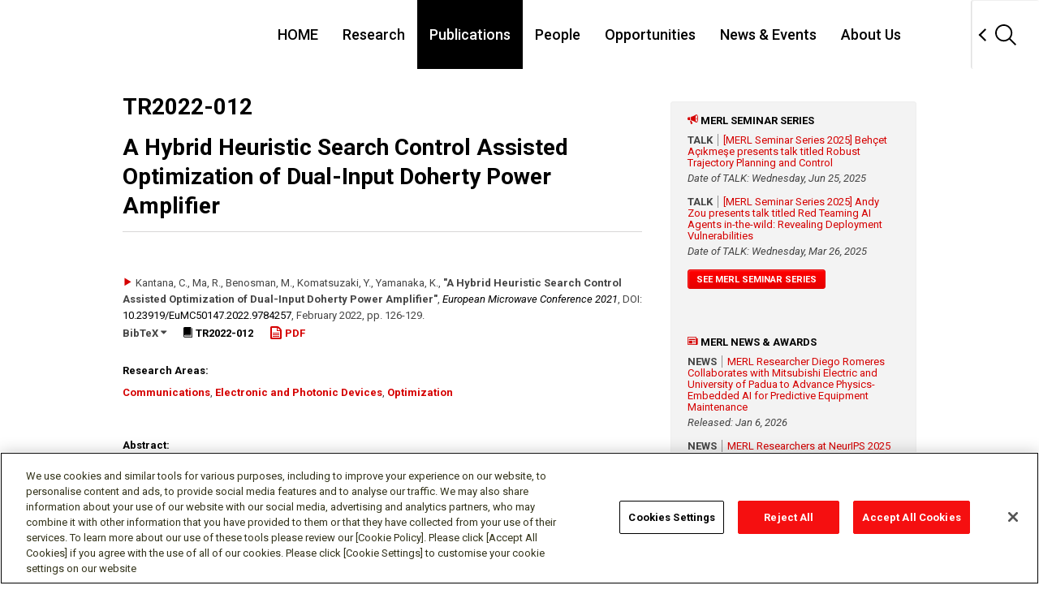

--- FILE ---
content_type: text/html; charset=UTF-8
request_url: https://www.merl.com/publications/TR2022-012
body_size: 4468
content:
<!DOCTYPE html>
<html lang="en" prefix="og: http://ogp.me/ns#"><head>
<meta charset="utf-8">
<!-- [削除禁止][Do not remove this comment] me_official_template type_overseas-mn ver_1.3 subver_20230331 -->

<meta http-equiv="X-UA-Compatible" content="IE=edge">
<meta name="viewport" content="width=device-width, initial-scale=1">
<meta name="format-detection" content="telephone=no">

<title>Publication - TR2022-012 | Mitsubishi Electric Research Laboratories</title>

<meta name="description" content="Mitsubishi Electric Research Laboratories (MERL) - Publication - TR2022-012">
<meta name="keywords" content="Mitsubishi Electric Research Labaoratories, MERL, Research &amp; Development, R&amp;D, Publication - TR2022-012">

<meta name="viewport" content="width=device-width">

<!-- ogp -->
<meta property="og:title" content="Publication - TR2022-012">
<meta property="og:type" content="website">
<meta property="og:description" content="Mitsubishi Electric Research Laboratories (MERL) - Publication - TR2022-012">
<meta property="og:image" content="https://www.merl.com/public/img/photography/merl-trs-banner.jpg">
<meta property="og:url" content="https://www.merl.com/publications/TR2022-012">
<meta property="og:site_name" content="MITSUBISHI ELECTRIC RESEARCH LABORATORIES">
<!-- /ogp -->



<link type="image/x-icon" href="/favicon.ico" rel="shortcut icon">

<link rel="apple-touch-icon" href="/apple-touch-icon.png">
<link rel="apple-touch-icon" sizes="60x60" href="/apple-touch-icon-60x60.png">
<link rel="apple-touch-icon" sizes="76x76" href="/apple-touch-icon-76x76.png">
<link rel="apple-touch-icon" sizes="120x120" href="/apple-touch-icon-120x120.png">
<link rel="apple-touch-icon" sizes="152x152" href="/apple-touch-icon-152x152.png">
<link rel="apple-touch-icon" sizes="167x167" href="/apple-touch-icon-167x167.png">
<link rel="apple-touch-icon" sizes="180x180" href="/apple-touch-icon.png">

<link rel="icon" type="image/png" sizes="32x32" href="/favicon-32x32.png">
<link rel="icon" type="image/png" sizes="16x16" href="/favicon-16x16.png">

<link rel="mask-icon" href="/safari-pinned-tab.svg" color="#ffffff">

<link rel="manifest" href="/site.webmanifest">
<meta name="msapplication-TileColor" content="#000000">
<meta name="theme-color" content="#ffffff">


<!-- NOTE: From here: must reflect on unique page
	Preliminary preparation is necessary when jQuery mixes. Describe before existing jQuery loading.
-->
<!-- script src="/gws_template_responsive/assets_gws_template_responsive/default/libs/jquery/jquery-3.3.1.min.js"></script -->
<!-- script>
	window.jQuery3  = jQuery.noConflict();
</script -->
<!-- NOTE: To here: must reflect on unique page -->





<!-- From here: Place CSS and JavaScript exclusive for unique page -->
  <!-- MERL CSS AND JS -->
  <link rel="stylesheet" href="/public/stylesheets/reset.css">
  <link rel="stylesheet" type="text/css" href="https://ajax.googleapis.com/ajax/libs/jqueryui/1/themes/flick/jquery-ui.css">

  <script src="https://ajax.googleapis.com/ajax/libs/jquery/1.9.1/jquery.min.js"></script>
  <script src="/public/js/lib/jquery-migrate-1.1.1.min.js"></script>
  <script src="https://ajax.googleapis.com/ajax/libs/jqueryui/1.10.0/jquery-ui.min.js"></script>
 
  <script>window.jQuery || document.write('<script src="/public/js/lib/jquery-1.9.0.min.js"><\/script>')</script>
  <script>window.jQuery || document.write('<script src="/public/js/lib/jquery-migrate-1.1.1.min.js"><\/script>')</script>
  <script>window.jQuery || document.write('<script src="/public/js/lib/jquery-ui-1.10.0.custom.min.js"><\/script>')</script>

  <script src="/public/js/lib/html5-3.6-respond-1.1.0.min.js"></script>

	<!-- OneTrust Cookies Consent Notice start for merl.com -->
	<script type="text/javascript" src="https://cdn.cookielaw.org/consent/ca6a432d-da9d-4254-968c-cc7e5b3d1475/OtAutoBlock.js" ></script>
	<script src="https://cdn.cookielaw.org/scripttemplates/otSDKStub.js"  type="text/javascript" charset="UTF-8" data-domain-script="ca6a432d-da9d-4254-968c-cc7e5b3d1475" ></script>
	<script type="text/javascript">
	function OptanonWrapper() { }
	</script>
	<!-- OneTrust Cookies Consent Notice end for merl.com -->
	
  
<!-- To here: Place CSS and JavaScript exclusive for unique page -->


<!-- NOTE: From here: must reflect on unique page -->
<!-- styles : common -->
<link rel="stylesheet" href="/gws_template_responsive/assets_gws_template_responsive/default/libs/normalize.css/7.0.0/normalize.css">
<link rel="stylesheet" href="/gws_template_responsive/assets_gws_template_responsive/default/css/layouts.css">

<link rel="stylesheet" href="/public/stylesheets/app.css?v=8">

<!-- /styles : common -->

<!-- scripts : common -->
<script src="/gws_template_responsive/assets_gws_template_responsive/default/js/libs.js"></script>
<script src="/gws_template_responsive/assets_gws_template_responsive/js/main.js"></script>
<!-- /scripts : common -->
<!-- NOTE: To here: must reflect on unique page -->

</head><body>

<!-- NOTE: From here: must reflect on unique page -->
<header class="gs18-Header gs18-Header--MinInteraction" role="banner" data-js-gs18-header>
<!-- /.gs18-Header --></header>
<!-- NOTE: To here: must reflect on unique page -->

<!-- NOTE: From here: unique page content -->
<!-- <div style="height: 600px; background: #ffcccc;"> -->
<div>

<section class="global-content-wrapper">
<div class="container" style="padding-left: 12px;">
<div class="main-content-wrapper">  <header class="main-content-header">    <h1>TR2022-012</h1>    <h1>A Hybrid Heuristic Search Control Assisted Optimization of Dual-Input Doherty Power Amplifier</h1>  </header>  <hr>  <section class="row">    <ul class="details-list content-block">      <li>  <section class="publications-results">    <ul><li class="publication-source"><span class="icon icon-play" style="color: #d50000;"></span>&nbsp;<span class="authors">Kantana, C., Ma, R., Benosman, M., Komatsuzaki, Y., Yamanaka, K.</span>, <span class="title" style="font-weight: bold;">"A Hybrid Heuristic Search Control Assisted Optimization of Dual-Input Doherty Power Amplifier"</span>, <span class="journal-name"><a href="https://ieeexplore.ieee.org/document/9784257" style="color: black; font-weight: normal;">European Microwave Conference 2021</a></span>, <span class="note"><span style="">DOI: <a style="color:#000; font-weight:400;" href="https://dx.doi.org/10.23919/EuMC50147.2022.9784257">10.23919/&#8203;EuMC50147.2022.9784257</a></span></span>, <span class="date" style="white-space:nowrap;">February 2022</span>, <span class="pages" style="white-space:nowrap;">pp. 126-129</span>.<div class="bibtex-breakdown"><a href="#" class="bibtex">BibTeX <span class="icon icon-caret-down"></span></a><span class="tr-link" style="color: #000; font-weight: bold; margin-left: 20px; margin-top: 10px; white-space:nowrap;"><span class="icon icon-book"></span> TR2022-012</span><a href="/publications/docs/TR2022-012.pdf" class="pdf-link" style="color: #d50000; font-weight: bold; margin-left: 20px; margin-top: 25px; white-space:nowrap;"><span class="icon icon-file"></span> PDF</a><ul><li>@inproceedings{Kantana2022feb,</li><li style="white-space: normal;">author = {Kantana, Chouaib and Ma, Rui and Benosman, Mouhacine and Komatsuzaki, Yuji and Yamanaka, Koji},</li><li style="white-space: normal;">title = {{A Hybrid Heuristic Search Control Assisted Optimization of Dual-Input Doherty Power Amplifier}},</li><li style="white-space: normal;">booktitle = {European Microwave Conference 2021},</li><li style="white-space: normal;">year = 2022,</li><li style="white-space: normal;">pages = {126--129},</li><li style="white-space: normal;">month = feb,</li><li style="white-space: normal;">publisher = {IEEE},</li><li style="white-space: normal;">doi = {10.23919/EuMC50147.2022.9784257},</li><li style="white-space: normal;">isbn = {978-2-87487-063-7},</li><li style="white-space: normal;">url = {https://www.merl.com/publications/TR2022-012}</li><li>}</li></ul></div>    </ul>  </section><li>  <h5>Research Areas:</h5>  <p><a href="/research/communications">Communications</a>, <a href="/research/electronic-photonic-devices">Electronic and Photonic Devices</a>, <a href="/research/optimization">Optimization</a>  </p></li></ul></section><section class="row content-block">  <h5>Abstract:</h5> <p>This paper proposes an auto-tuning approach to find the optimal configuration of a dual-input Doherty poweramplifier (DIDPA) to enhance power efficiency while maintaininga good linearity level. The DIDPA configuration consists of a setof circuits and system-level parameters called free-parametersthat are optimized through a hybrid heuristic search control(HHSC), which is the core of the auto-tuning approach. TheHHSC convergence towards the optimal solution is conducted bya cost function designed to present a trade-off between efficiencyand linearity. The HHSC was validated through experimentalusing a 20 MHz LTE signal at 3 GHz, where DIDPA exhibited adrain efficiency (DE) of 60% at an output power level of 36 dBm. The linearizability of DIDPA has been validated through digitalpredistortion (DPD), where the error vector magnitude (EVM) isreduced to 2.5%, and the adjacent channel power ratio (ACPR)is improved to -48 dBc.</p><p> &nbsp; </p></section></div><!-- /.main-content-wrapper --><aside class="sidebar"><section class="sidebar-section">  <h5><span class="icon icon-bullhorn" style="color: #d50000;"> </span>MERL Seminar Series</h5>  <section class="news-events">    <ul class="news-events-list"><li>  <header class="news-events-header">    <span style="font-weight:bold; border-right:1px solid #909090;">TALK&nbsp;&nbsp;</span>&nbsp;&nbsp;<a href="/news/talk-20250625-1570">[MERL Seminar Series 2025] Beh&ccedil;et A&ccedil;ıkmeşe presents talk titled Robust Trajectory Planning and Control</a>  </header><em>Date of TALK: Wednesday, Jun 25, 2025</em></li><li>  <header class="news-events-header">    <span style="font-weight:bold; border-right:1px solid #909090;">TALK&nbsp;&nbsp;</span>&nbsp;&nbsp;<a href="/news/talk-20250326-1557">[MERL Seminar Series 2025] Andy Zou presents talk titled Red Teaming AI Agents in-the-wild: Revealing Deployment Vulnerabilities</a>  </header><em>Date of TALK: Wednesday, Mar 26, 2025</em></li>    </ul><!-- /.news-events-list -->    <a style="font-weight: bold;" href="/news/?tags=MERL+Seminar+Series&amp;talks=on" class="button">See MERL Seminar Series</a>  </section><!-- /.news-events --><p>&nbsp;</p>  <h5>&nbsp;</h5>  <h5><span class="icon icon-newspaper" style="color: #d50000;"> </span>MERL News &amp; Awards </h5>  <section class="news-events">    <ul class="news-events-list"><li>  <header class="news-events-header">    <span style="font-weight:bold; border-right:1px solid #909090;">NEWS&nbsp;&nbsp;</span>&nbsp;&nbsp;<a href="/news/news-20251210-1587">MERL Researcher Diego Romeres Collaborates with Mitsubishi Electric and University of Padua to Advance Physics-Embedded AI for Predictive Equipment Maintenance</a>  </header><em>Released: Jan 6, 2026</em></li><li>  <header class="news-events-header">    <span style="font-weight:bold; border-right:1px solid #909090;">NEWS&nbsp;&nbsp;</span>&nbsp;&nbsp;<a href="/news/news-20251202-1586">MERL Researchers at NeurIPS 2025 presented 2 conference papers, 5 workshop papers, and organized a workshop.</a>  </header><em>Released: Dec 22, 2025</em></li><li>  <header class="news-events-header">    <span style="font-weight:bold; border-right:1px solid #909090;">NEWS&nbsp;&nbsp;</span>&nbsp;&nbsp;<a href="/news/news-20251111-1584">Abraham Vinod Delivers Invited Talks at The University of Texas at Austin and The University of Texas at Dallas</a>  </header><em>Released: Dec 1, 2025</em></li>    </ul><!-- /.news-events-list -->    <a style="font-weight: bold;" href="/news/?&amp;news=on&amp;awards=on" class="button">See All News &amp; Awards </a>  </section><!-- /.news-events --><p>&nbsp;</p>  <h5>&nbsp;</h5>  <h5><span class="icon icon-bullhorn" style="color: #d50000;"> </span>MERL Talks &amp; Events </h5>  <section class="news-events">    <ul class="news-events-list"><li>  <header class="news-events-header">    <span style="font-weight:bold; border-right:1px solid #909090;">EVENT&nbsp;&nbsp;</span>&nbsp;&nbsp;<a href="/news/event-20251118-1581">Prof. Michael Casey of Dartmouth College to Deliver Keynote at MERL's Virtual Open House 2025</a>  </header><em>Date of EVENT: Tuesday, Nov 18, 2025</em></li><li>  <header class="news-events-header">    <span style="font-weight:bold; border-right:1px solid #909090;">EVENT&nbsp;&nbsp;</span>&nbsp;&nbsp;<a href="/news/event-20251118-1578">MERL Virtual Open House 2025</a>  </header><em>Date of EVENT: Tuesday, Nov 18, 2025</em></li><li>  <header class="news-events-header">    <span style="font-weight:bold; border-right:1px solid #909090;">EVENT&nbsp;&nbsp;</span>&nbsp;&nbsp;<a href="/news/event-20251107-1585">SANE 2025 - Speech and Audio in the Northeast</a>  </header><em>Date of EVENT: Friday, Nov 7, 2025</em></li>    </ul><!-- /.news-events-list -->    <a style="font-weight: bold;" href="/news/?&amp;events=on&amp;talks=on" class="button">See All Events &amp; Talks </a>  </section><!-- /.news-events --></section>    

    <section class="sidebar-section">
      <section class="sidebar-subsection">
        <h5><span class="icon icon-user" style="color: #d50000;"> </span>Why work at MERL?</h5>
        <p>We offer an interdisciplinary and collaborative research environment with excellent benefits where talented people apply their skills and grow professionally.</p>
        <a href="/employment/employment/" class="button">View Open Jobs</a>
      </section>
      <section class="sidebar-subsection">
        <h5><span class="icon icon-user" style="color: #d50000;"> </span>Why intern at MERL?</h5>
        <p>We offer many opportunities to participate in exciting research in a stimulating environment with the likelihood of a publication as a result.</p>
        <a href="/employment/internship-openings/" class="button">View Open Internships</a>
      </section>
    </section></aside><!-- /.sidebar -->
   </div><!-- /.container -->
  </section><!-- /.global-content-wrapper -->

</div>
<!-- NOTE: To here: unique page content -->

<!-- NOTE: From here: must reflect on unique page -->
<footer class="gs18-Footer" role="contentinfo" data-js-gs18-footer>
<!-- /.gs18-Footer --></footer>
<!-- NOTE: To here: must reflect on unique page -->

<!-- NOTE: From here: must reflect on unique page -->
<!-- scripts : init -->
  <script src="/gws_template_responsive/assets_gws_template_responsive/js/init.js"></script>
  <script src="/public/js/lib/jquery.flexslider-min.js"></script>
  <script src="/public/js/app.js"></script>
<!-- /scripts : init -->
<!-- NOTE: To here: must reflect on unique page -->

</body>
</html>

--- FILE ---
content_type: text/html
request_url: https://www.merl.com/gws_template_responsive/assets_gws_template_responsive/include/merl_header.html
body_size: 1767
content:
<header class="gs18-Header gs18-Header--MinInteraction gs18-Header--withme" role="banner" data-js-gs18-header>
	<div class="gs18-Header__Inner">
		<h1 class="gs18-Header__Logo">
			<!-- a href="https://XXXXXX/XX/XXXXX/index.html"><img src="/gws_template_responsive/assets_gws_template_responsive/img/me01_logo.svg" alt="MITSUBISHI ELECTRIC XXXXX"></a -->
			<a href="/"><img style="margin: unset; max-width: unset; height: 36px;" src="/gws_template_responsive/assets_gws_template_responsive/img/merl_logo.svg" alt="MITSUBISHI ELECTRIC logo"></a>
		</h1>
		<!-- p class="gs18-Header__Lang" style="color: #000; margin: 0 10px 0 46px;"><a style="color:#000; font-weight:500; text-decoration:none;" href="/">MITSUBISHI ELECTRIC RESEARCH LABORATORIES</a></p -->
		<!-- p class="gs18-Header__Lang" style="color: #000; margin: 14px 10px 14px 16px;"><a style="color:#000; font-weight:500; text-decoration:none;" href="/">MITSUBISHI ELECTRIC RESEARCH LABORATORIES</a></p -->
		<div class="gs18-Header__Search">
			<div class="gs18-Header__SearchInner">
				<div class="gs18-Header__SearchInput">
					<div class="gs18-SearchBox">
						<form method="get" action="/search/">
							<div class="gs18-SearchBox__Items">
								<div class="gs18-SearchBox__QueryWrap">
									<input type="text" name="q" autocomplete="off" title="Search MERL" placeholder="Search MERL" class="gs18-SearchBox__QueryInput">
									<input type="hidden" name="wf" value="11F4">
								</div>
								<button type="submit" class="gs18-SearchBox__Submit"><span>Search</span></button>
							</div>
						</form>
					</div>
				</div>
				<button type="button" class="gs18-Header__SearchBtn" data-js-gs18-search-open-box>
					<img style="border-radius: unset; margin: unset; max-width: unset;" src="/gws_template_responsive/assets_gws_template_responsive/default/img/icon/Search.svg" alt="Search">
				</button>
			</div>
		</div>
		<a class="gs18-Header__Hamburger" data-js-gs18-pulldown-open-global-menu href="#">
			<img style="border-radius: unset; margin: unset; max-width: unset;" src="/gws_template_responsive/assets_gws_template_responsive/default/img/icon/Menu.svg" alt="≡ Open menu.">
		</a>
		<nav class="gs18-HeaderNav">
			<ul class="gs18-HeaderNav__Menu">
				<li class="gs18-HeaderNav__Item">
					<a class="gs18-HeaderNav__Text" href="/">HOME</a>
				</li>

				<!-- li class="gs18-HeaderNav__Item">
					<a class="gs18-HeaderNav__Text" href="/research/">Research</a>
				</li -->
				<li class="gs18-HeaderNav__Item">
		          <a class="gs18-HeaderNav__Text" data-js-gs18-pulldown-open-menu data-js-gs18-pulldown-slide-menu aria-expanded="false" aria-controls="gs18-GlobalNavList" href="/research/">Research</a>
		          <div id="gs18-GlobalNavList" class="gs18-HeaderPulldown">
		            <div class="gs18-HeaderPulldown__Inner">
		              <div class="gs18-HeaderPulldown__Header">
		                <h2 class="gs18-HeaderPulldown__Title" ><a style="font-size: 24px;" href="/research">Research</a></h2>
		                <a class="gs18-HeaderPulldown__Gotop" href="/research">
		                	Research top
		                </a>
		                <!-- a class="gs18-HeaderPulldown__Back" data-js-gs18-pulldown-slide-menu="back" href="#">Back</a -->
		              </div>
		              <a class="gs18-HeaderPulldown__Close" data-js-gs18-pulldown-close-menu href="#">
		                <img style="border-radius: unset; margin: unset; max-width: unset;" src="/gws_template_responsive/assets_gws_template_responsive/default/img/icon/Close.svg" alt="Close">
		              </a>
		              <ul class="gs18-HeaderPulldown__List">
		                <li class="gs18-HeaderPulldown__ListItem"><a href="/research/applied-physics">Applied Physics</a></li>
		                <li class="gs18-HeaderPulldown__ListItem"><a href="/research/artificial-intelligence">Artificial Intelligence</a></li>
		                <li class="gs18-HeaderPulldown__ListItem"><a href="/research/communications">Communications</a></li>
		                <li class="gs18-HeaderPulldown__ListItem"><a href="/research/computational-sensing">Computational Sensing</a></li>
		                <li class="gs18-HeaderPulldown__ListItem"><a href="/research/computer-vision">Computer Vision</a></li>
		                <li class="gs18-HeaderPulldown__ListItem"><a href="/research/control">Control</a></li>
		                <li class="gs18-HeaderPulldown__ListItem"><a href="/research/data-analytics">Data Analytics</a></li>
		                <li class="gs18-HeaderPulldown__ListItem"><a href="/research/dynamical-systems">Dynamical Systems</a></li>
		                <li class="gs18-HeaderPulldown__ListItem"><a href="/research/electric-systems">Electric Systems</a></li>
		                <li class="gs18-HeaderPulldown__ListItem"><a href="/research/electronic-photonic-devices">Electronic and Photonic Devices</a></li>
		                <li class="gs18-HeaderPulldown__ListItem"><a href="/research/machine-learning">Machine Learning</a></li>
		                <li class="gs18-HeaderPulldown__ListItem"><a href="/research/multi-physical-modeling">Multi-Physical Modeling</a></li>
		                <li class="gs18-HeaderPulldown__ListItem"><a href="/research/optimization">Optimization</a></li>
		                <li class="gs18-HeaderPulldown__ListItem"><a href="/research/robotics">Robotics</a></li>
		                <li class="gs18-HeaderPulldown__ListItem"><a href="/research/signal-processing">Signal Processing</a></li>
		                <li class="gs18-HeaderPulldown__ListItem"><a href="/research/speech-audio">Speech & Audio</a></li>
		                <li class="gs18-HeaderPulldown__ListItem"><a href="/research/downloads">Software &amp; Data Downloads</a></li>
		                <li class="gs18-HeaderPulldown__ListItem"><a href="/research/highlights">Research Highlights</a></li>
		              </ul>
		            </div>
		          </div> 
		        </li>				

				<li class="gs18-HeaderNav__Item">
					<a class="gs18-HeaderNav__Text" href="/publications/">Publications</a>
				</li>

				<li class="gs18-HeaderNav__Item">
					<a class="gs18-HeaderNav__Text" href="/people/">People</a>
				</li>

				<li class="gs18-HeaderNav__Item">
		          <a class="gs18-HeaderNav__Text" data-js-gs18-pulldown-open-menu data-js-gs18-pulldown-slide-menu aria-expanded="false" aria-controls="gs18-GlobalNavList" href="/employment/">Opportunities</a>
		          <div id="gs18-GlobalNavList" class="gs18-HeaderPulldown">
		            <div class="gs18-HeaderPulldown__Inner">
		              <div class="gs18-HeaderPulldown__Header">
		                <h2 class="gs18-HeaderPulldown__Title"><a style="font-size: 24px;" href="/employment">Opportunities</a></h2>
		                <a class="gs18-HeaderPulldown__Gotop" href="/employment">
		                  Opportunities top
		                </a>
		                <!-- a class="gs18-HeaderPulldown__Back" data-js-gs18-pulldown-slide-menu="back" href="#">Back</a -->
		              </div>
		              <a class="gs18-HeaderPulldown__Close" data-js-gs18-pulldown-close-menu href="#">
		                <img style="border-radius: unset; margin: unset; max-width: unset;" src="/gws_template_responsive/assets_gws_template_responsive/default/img/icon/Close.svg" alt="Close">
		              </a>
		              <ul class="gs18-HeaderPulldown__List">
		                <li class="gs18-HeaderPulldown__ListItem"><a href="/employment/employment">Employment Openings</a></li>
		                <li class="gs18-HeaderPulldown__ListItem"><a href="/employment/internship">Internship at MERL</a></li>
		                <li class="gs18-HeaderPulldown__ListItem"><a href="/employment/internship-openings">Internship Openings</a></li>
		                <li class="gs18-HeaderPulldown__ListItem"><a href="/employment/sabbaticals">Sabbaticals</a></li>
		                <li class="gs18-HeaderPulldown__ListItem"><a href="/employment/visiting-faculty">Visiting Faculty</a></li>
		                <li class="gs18-HeaderPulldown__ListItem"><a href="/employment/postdoctoral-research">Postdoctoral Research Fellow</a></li>
		                <li class="gs18-HeaderPulldown__ListItem"><a href="/employment/alumni">Alumni</a></li>
		              </ul>
		            </div>
		          </div> 
		        </li>

				<li class="gs18-HeaderNav__Item">
					<a class="gs18-HeaderNav__Text" href="/news/">News &amp; Events</a>
				</li>

				<li class="gs18-HeaderNav__Item">
		          <a class="gs18-HeaderNav__Text" data-js-gs18-pulldown-open-menu data-js-gs18-pulldown-slide-menu aria-expanded="false" aria-controls="gs18-GlobalNavList" href="/company/">About Us</a>
		          <div id="gs18-GlobalNavList" class="gs18-HeaderPulldown">
		            <div class="gs18-HeaderPulldown__Inner">
		              <div class="gs18-HeaderPulldown__Header">
		                <h2 class="gs18-HeaderPulldown__Title"><a style="font-size: 24px;" href="/company/">About Us</a></h2>
		                <a class="gs18-HeaderPulldown__Gotop" href="/company/">
		                  About Us top
		                </a>
		                <!-- a class="gs18-HeaderPulldown__Back" data-js-gs18-pulldown-slide-menu="back" href="#">Back</a -->
		              </div>
		              <a class="gs18-HeaderPulldown__Close" data-js-gs18-pulldown-close-menu href="#">
		                <img style="border-radius: unset; margin: unset; max-width: unset;" src="/gws_template_responsive/assets_gws_template_responsive/default/img/icon/Close.svg" alt="Close">
		              </a>
		              <ul class="gs18-HeaderPulldown__List">
		                <li class="gs18-HeaderPulldown__ListItem"><a href="/company/organization">Organization</a></li>
		                <li class="gs18-HeaderPulldown__ListItem"><a href="/company/history">History</a></li>
		                <li class="gs18-HeaderPulldown__ListItem"><a href="/company/patents">Patents</a></li>
		                <li class="gs18-HeaderPulldown__ListItem"><a href="/news/?awards=on">Awards</a></li>
		                <li class="gs18-HeaderPulldown__ListItem"><a href="/company/fellows">Fellows at MERL</a></li>
		                <li class="gs18-HeaderPulldown__ListItem"><a href="/company/melco">Mitsubishi Electric</a></li>
		                <li class="gs18-HeaderPulldown__ListItem"><a href="/company/contact">Contact</a></li>
		              </ul>
		            </div>
		          </div> 
		        </li>

				
			</ul>
		</nav>
	<!-- /.gs18-Header__Inner --></div>
<!-- /.gs18-Header --></header>


--- FILE ---
content_type: text/html
request_url: https://www.merl.com/gws_template_responsive/assets_gws_template_responsive/include/merl_footer.html
body_size: 386
content:
<div class="gs18-Footer__Links gs18-Footer__Links--withme">
	<ul class="gs18-Footer__Legal">
		<li><a style="font-weight: unset; color: #000;" href="https://www.mitsubishielectric.com/copyright/terms.html">Terms of Use</a></li>
		<li><a style="font-weight: unset; color: #000;" href="/privacy/">Privacy Policy</a></li>
		<li><a style="font-weight: unset; color: #000;" href="/privacy/cookies">Cookie Policy</a></li>
		<li><a style="font-weight: unset; color: #000;" class="ot-sdk-show-settings" style="color:#000;">Cookie Settings</a></li>
		<li><a style="font-weight: unset; color: #000;" href="/company/contact/">Contact</a></li>
	</ul>
	<small style="font-weight: unset; color: #000;" class="gs18-Footer__Copyright">&#169; Mitsubishi Electric Research Laboratories, Inc.</small>
</div>
<!-- Please write ICP number -->
<p class="gs18-GoTop"><a href="#" data-js-gs18-gotop></a></p>


--- FILE ---
content_type: text/html
request_url: https://www.merl.com/gws_template_responsive/assets_gws_template_responsive/include/merl_footer_atw.html
body_size: 168
content:
<p class="gs18-Footer__Global"><a style="font-weight: unset;" href="https://www.mitsubishielectric.com/en/about/rd/index.html">Visit the global Mitsubishi Electric R&D website.</a></p>


--- FILE ---
content_type: text/css
request_url: https://www.merl.com/public/stylesheets/app.css?v=8
body_size: 18460
content:
*  {
	-webkit-box-sizing: border-box;
	-moz-box-sizing: border-box;
	box-sizing: border-box;
}

/*! normalize.css v1.0.2 | MIT License | git.io/normalize */
/* ==========================================================================
   HTML5 display definitions
   ========================================================================== */
/*
 * Corrects `block` display not defined in IE 6/7/8/9 and Firefox 3.
 */
article,
aside,
details,
figcaption,
figure,
footer,
header,
hgroup,
nav,
section,
summary  {
	display: block;
}

/*
 * Corrects `inline-block` display not defined in IE 6/7/8/9 and Firefox 3.
 */
audio,
canvas,
video  {
	display: inline-block;
	*display: inline;
	*zoom: 1;
}

/*
 * Prevents modern browsers from displaying `audio` without controls.
 * Remove excess height in iOS 5 devices.
 */
audio:not([controls])  {
	display: none;
	height: 0;
}

/*
 * Addresses styling for `hidden` attribute not present in IE 7/8/9, Firefox 3,
 * and Safari 4.
 * Known issue: no IE 6 support.
 */
[hidden]  {
	display: none;
}

/* ==========================================================================
   Base
   ========================================================================== */
/*
 * 1. Corrects text resizing oddly in IE 6/7 when body `font-size` is set using
 *    `em` units.
 * 2. Prevents iOS text size adjust after orientation change, without disabling
 *    user zoom.
 */
html  {
	font-size: 100%;
  /* 1 */
	-webkit-text-size-adjust: 100%;
  /* 2 */
	-ms-text-size-adjust: 100%;
  /* 2 */
}

/*
 * Addresses `font-family` inconsistency between `textarea` and other form
 * elements.
 */
html,
button,
input,
select,
textarea  {
	font-family: sans-serif;
}

/*
 * Addresses margins handled incorrectly in IE 6/7.
 */
body  {
	margin: 0;
}

/* ==========================================================================
   Links
   ========================================================================== */
/*
 * Addresses `outline` inconsistency between Chrome and other browsers.
 */
a:focus  {
	outline: 0;
}

/*
 * Improves readability when focused and also mouse hovered in all browsers.
 */
a:active,
a:hover  {
	outline: 0;
}

/* ==========================================================================
   Typography
   ========================================================================== */
/*
 * Addresses font sizes and margins set differently in IE 6/7.
 * Addresses font sizes within `section` and `article` in Firefox 4+, Safari 5,
 * and Chrome.
 */
h1  {
	font-size: 2em;
	margin: 0.67em 0;
}

h2  {
	font-size: 1.5em;
	margin: 0.83em 0;
}

h3  {
	font-size: 1.17em;
	margin: 1em 0;
}

h4  {
	font-size: 1em;
	margin: 1.33em 0;
}

h5  {
/* GWS */
	color: #000;
	font-size: 0.83em;
	margin: 1.67em 0;
}

h6  {
	font-size: 0.67em;
	margin: 2.33em 0;
}

/*
 * Addresses styling not present in IE 7/8/9, Safari 5, and Chrome.
 */
abbr[title]  {
	border-bottom: 1px dotted;
}

/*
 * Addresses style set to `bolder` in Firefox 3+, Safari 4/5, and Chrome.
 */
b,
strong  {
	font-weight: 700;
}

blockquote  {
	margin: 1em 40px;
}

/*
 * Addresses styling not present in Safari 5 and Chrome.
 */
dfn  {
	font-style: italic;
}

/*
 * Addresses styling not present in IE 6/7/8/9.
 */
mark  {
	background: #ff0;
	color: #000;
}

/*
 * Addresses margins set differently in IE 6/7.
 */
p,
pre  {
	margin: 1em 0;
}

/*
 * Corrects font family set oddly in IE 6, Safari 4/5, and Chrome.
 */
code,
kbd,
pre,
samp  {
	font-family: monospace, serif;
	_font-family: "courier new", monospace;
	font-size: 1em;
}

/*
 * Improves readability of pre-formatted text in all browsers.
 */
pre  {
	white-space: pre;
	white-space: pre-wrap;
	word-wrap: break-word;
}

/*
 * Addresses CSS quotes not supported in IE 6/7.
 */
q  {
	quotes: none;
}

/*
 * Addresses `quotes` property not supported in Safari 4.
 */
q:before,
q:after  {
	content: '';
	content: none;
}

/*
 * Addresses inconsistent and variable font size in all browsers.
 */
small  {
	font-size: 80%;
}

/*
 * Prevents `sub` and `sup` affecting `line-height` in all browsers.
 */
sub,
sup  {
	font-size: 75%;
	line-height: 0;
	position: relative;
	vertical-align: baseline;
}

sup  {
	top: -0.5em;
}

sub  {
	bottom: -0.25em;
}

/* ==========================================================================
   Lists
   ========================================================================== */
/*
 * Addresses margins set differently in IE 6/7.
 */
dl,
menu,
ol,
ul  {
	margin: 1em 0;
}
dd  {
	margin: 0 0 0 40px;
}

/*
 * Addresses paddings set differently in IE 6/7.
 */
menu,
ol,
ul  {
	padding: 0 0 0 40px;
}

/*
 * Corrects list images handled incorrectly in IE 7.
 */
nav ul,
nav ol  {
	list-style: none;
	list-style-image: none;
}

/* ==========================================================================
   Embedded content
   ========================================================================== */
/*
 * 1. Removes border when inside `a` element in IE 6/7/8/9 and Firefox 3.
 * 2. Improves image quality when scaled in IE 7.
 */
img  {
	border: 0;
  /* 1 */
	-ms-interpolation-mode: bicubic;
  /* 2 */
}

/*
 * Corrects overflow displayed oddly in IE 9.
 */
svg:not(:root) {
	overflow: hidden;
}

/* ==========================================================================
   Figures
   ========================================================================== */
/*
 * Addresses margin not present in IE 6/7/8/9, Safari 5, and Opera 11.
 */
figure {
	margin: 0;
}

/* ==========================================================================
   Forms
   ========================================================================== */
/*
 * Corrects margin displayed oddly in IE 6/7.
 */
form {
	margin: 0;
}

/*
 * Define consistent border, margin, and padding.
 */
fieldset {
	border: 1px solid silver;
	margin: 0 2px;
	padding: 0.35em 0.625em 0.75em;
}

/*
 * 1. Corrects color not being inherited in IE 6/7/8/9.
 * 2. Corrects text not wrapping in Firefox 3.
 * 3. Corrects alignment displayed oddly in IE 6/7.
 */
legend {
	border: 0;
  /* 1 */
	padding: 0;
	white-space: normal;
  /* 2 */
	*margin-left: -7px;
  /* 3 */
}

/*
 * 1. Corrects font size not being inherited in all browsers.
 * 2. Addresses margins set differently in IE 6/7, Firefox 3+, Safari 5,
 *    and Chrome.
 * 3. Improves appearance and consistency in all browsers.
 */
button,
input,
select,
textarea {
	font-size: 100%;
  /* 1 */
	margin: 0;
  /* 2 */
	vertical-align: baseline;
  /* 3 */
	*vertical-align: middle;
  /* 3 */
}

/*
 * Addresses Firefox 3+ setting `line-height` on `input` using `!important` in
 * the UA stylesheet.
 */
button,
input {
	line-height: normal;
}

/*
 * 1. Avoid the WebKit bug in Android 4.0.* where (2) destroys native `audio`
 *    and `video` controls.
 * 2. Corrects inability to style clickable `input` types in iOS.
 * 3. Improves usability and consistency of cursor style between image-type
 *    `input` and others.
 * 4. Removes inner spacing in IE 7 without affecting normal text inputs.
 *    Known issue: inner spacing remains in IE 6.
 */
button,
html input[type="button"],
input[type="reset"],
input[type="submit"] {
	-webkit-appearance: button;
  /* 2 */
	cursor: pointer;
  /* 3 */
	*overflow: visible;
  /* 4 */
}

/*
 * Re-set default cursor for disabled elements.
 */
button[disabled],
input[disabled] {
	cursor: default;
}

/*
 * 1. Addresses box sizing set to content-box in IE 8/9.
 * 2. Removes excess padding in IE 8/9.
 * 3. Removes excess padding in IE 7.
 *    Known issue: excess padding remains in IE 6.
 */
input[type="checkbox"],
input[type="radio"] {
	box-sizing: border-box;
  /* 1 */
	padding: 0;
  /* 2 */
	*height: 13px;
  /* 3 */
	*width: 13px;
  /* 3 */
}

/*
 * 1. Addresses `appearance` set to `searchfield` in Safari 5 and Chrome.
 * 2. Addresses `box-sizing` set to `border-box` in Safari 5 and Chrome
 *    (include `-moz` to future-proof).
 */
input[type="search"] {
	-webkit-appearance: textfield;
  /* 1 */
	-moz-box-sizing: content-box;
	-webkit-box-sizing: content-box;
  /* 2 */
	box-sizing: content-box;
}

/*
 * Removes inner padding and search cancel button in Safari 5 and Chrome
 * on OS X.
 */
input[type="search"]::-webkit-search-cancel-button,
input[type="search"]::-webkit-search-decoration {
	-webkit-appearance: none;
}

/*
 * Removes inner padding and border in Firefox 3+.
 */
button::-moz-focus-inner,
input::-moz-focus-inner {
	border: 0;
	padding: 0;
}

/*
 * 1. Removes default vertical scrollbar in IE 6/7/8/9.
 * 2. Improves readability and alignment in all browsers.
 */
textarea {
	overflow: auto;
  /* 1 */
	vertical-align: top;
  /* 2 */
}

/* ==========================================================================
   Tables
   ========================================================================== */
/*
 * Remove most spacing between table cells.
 */
table {
	border-collapse: collapse;
	border-spacing: 0;
}
body {
	color: #444;
/* GWS 
	font-family: Helvetica, Arial, sans-serif;
*/
	font-family: Roboto, sans-serif;
	font-size: 13px;
	font-size: 0.8125rem;
/*	font-weight: 200;*/
	font-weight: 400;
}

h1, h2, h3, h4, h5, h6 {
	font-weight: 400;
	line-height: 1.3;
}

h1 {
/* GWS */
	color: #000;
	font-size: 28px;
	font-size: 1.75rem;
	font-weight: bold;
	margin: .5em 0 .3em;
	-webkit-font-smoothing: antialiased;
}

h2, h2 a {
/* GWS */
	color: #000;
	font-size: 18px;
	font-size: 1.125rem;
	font-weight: bold;
	margin: .7em 0;
	-webkit-font-smoothing: antialiased;
}

h3, h4 {
	margin: .5em 0;
}

h3 {
	font-size: 16px;
	font-size: 1rem;
	font-weight: 400;
}

h4 {
	font-size: 16px;
	font-size: 1rem;
	font-weight: 400;
}

h5, h6 {
	font-size: 13px;
	font-size: 0.8125rem;
	margin: .7em 0;
}

h5 {
	font-weight: bold;
	-webkit-font-smoothing: antialiased;
}

a {
	color: #d50000; /* per guidelines */
	font-weight: 400;
	text-decoration: none;
}
a:hover {
	text-decoration: underline;
}

p {
	line-height: 1.6;
	margin: 1em 0;
	font-weight: 400;
}
p:first-of-type {
	margin-top: 0;
}

strong {
	font-weight: bold;
	-webkit-font-smoothing: antialiased;
}

:-moz-placeholder {
	color: #444;
}

::-moz-placeholder {
	color: #444;
}

::-webkit-input-placeholder {
	color: #444;
}

:-ms-input-placeholder {
	color: #444;
}

/*
 * jQuery FlexSlider v2.0
 * http://www.woothemes.com/flexslider/
 *
 * Copyright 2012 WooThemes
 * Free to use under the GPLv2 license.
 * http://www.gnu.org/licenses/gpl-2.0.html
 *
 * Contributing author: Tyler Smith (@mbmufffin)
 */
/* Browser Resets */
.flex-container a:active,
.flexslider a:active,
.flex-container a:focus,
.flexslider a:focus {
	outline: 0;
}

.slides,
.flex-control-nav,
.flex-direction-nav {
	margin: 0;
	padding: 0;
	list-style: none;
}

/* FlexSlider Necessary Styles
*********************************/
.flexslider {
	margin: 0;
	padding: 0;
}

.flexslider .slides>li {
	display: none;
	-webkit-backface-visibility: hidden;
}

.flexslider .slides>li:first-child  {
	display: block;
	-webkit-backface-visibility: visible;
}
/* Hide the slides before the JS is loaded. Avoids image jumping */
.flexslider .slides img {
	width: 100%;
	display: block;
}

.flex-pauseplay span {
	text-transform: capitalize;
}

/* Clearfix for the .slides element */
.slides:after {
	content: ".";
	display: block;
	clear: both;
	visibility: hidden;
	line-height: 0;
	height: 0;
}

html[xmlns] .slides {
	display: block;
}

* html .slides {
	height: 1%;
}

/* No JavaScript Fallback */
/* If you are not using another script, such as Modernizr, make sure you
 * include js that eliminates this class on page load */
.no-js .slides>li:first-child {
	display: block;
}

/* FlexSlider Default Theme
*********************************/
.flexslider {
	margin: 0 0 60px;
	background: #fff;
	border: 4px solid white;
	position: relative;
	-webkit-border-radius: 4px;
	-moz-border-radius: 4px;
	-o-border-radius: 4px;
	border-radius: 4px;
	box-shadow: 0 1px 4px rgba(0, 0, 0, 0.2);
	-webkit-box-shadow: 0 1px 4px rgba(0, 0, 0, 0.2);
	-moz-box-shadow: 0 1px 4px rgba(0, 0, 0, 0.2);
	-o-box-shadow: 0 1px 4px rgba(0, 0, 0, 0.2);
	zoom: 1;
}

.flex-viewport {
	max-height: 2000px;
	-webkit-transition: all 1s ease;
	-moz-transition: all 1s ease;
	transition: all 1s ease;
}

.loading .flex-viewport {
	max-height: 300px;
}

.flexslider .slides {
	zoom: 1;
}

.carousel li {
	margin-right: 5px;
}

/* Direction Nav */
.flex-direction-nav {
	*height: 0;
}

.flex-direction-nav a {
	width: 30px;
	height: 30px;
	margin: -20px 0 0;
	display: block;
	background: pink url(../img/vendor/flexslider/bg_direction_nav.png) no-repeat 0 0;
	position: absolute;
	top: 50%;
	z-index: 10;
	cursor: pointer;
	text-indent: -9999px;
	opacity: 0;
	-webkit-transition: all .3s ease;
}

.flex-direction-nav .flex-next {
	background-position: 100% 0;
	right: -36px;
}

.flex-direction-nav .flex-prev {
	left: -36px;
}

.flexslider:hover .flex-next {
	opacity: 0.8;
	right: 5px;
}

.flexslider:hover .flex-prev {
	opacity: 0.8;
	left:5px;
}

.flexslider:hover .flex-next:hover,.flexslider:hover .flex-prev:hover {
	opacity:1;
}

.flex-direction-nav .flex-disabled {
	opacity: 0.3 !important;
	filter:alpha(opacity=30);
	cursor:default;
}

/* Control Nav */
.flex-control-nav {
	width:100%;
	position:absolute;
	bottom:-40px;
	text-align: center;
	display:none;
}

.flex-control-nav li {
	margin:0 6px;
	display:inline-block;
	zoom:1;
	*display:inline;
}

.flex-control-paging li a {
	width:11px;
	height:11px;
	display:block;
	background:#666;
	background:rgba(0, 0, 0, 0.5);
	cursor:pointer;
	text-indent:-9999px;
	-webkit-border-radius:20px;
	-moz-border-radius:20px;
	-o-border-radius:20px;
	border-radius:20px;
	box-shadow:inset 0 0 3px rgba(0, 0, 0, 0.3);
}

.flex-control-paging li a:hover {
	background:#333;
	background:rgba(0, 0, 0, 0.7);
}

.flex-control-paging li a.flex-active {
	background:#000;
	background:rgba(0, 0, 0, 0.9);
	cursor:default;
}

.flex-control-thumbs {
	margin:5px 0 0;
	position:static;
	overflow:hidden;
}

.flex-control-thumbs li {
	width:25%;
	float:left;
	margin:0;
}

.flex-control-thumbs img {
	width:100%;
	display:block;
	opacity:.7;
	cursor:pointer;
}

.flex-control-thumbs img:hover {
	opacity:1;
}

.flex-control-thumbs .flex-active {
	opacity:1;
	cursor:default;
}

@media screen and (max-width: 860px) {
	.flex-direction-nav .flex-prev {
	 opacity:1;
	left:0;
}

.flex-direction-nav .flex-next {
	opacity:1;
	right:0;
}
}
/*! jQuery UI - v1.10.0 - 2013-02-05
* http://jqueryui.com
* Includes: jquery.ui.core.css, jquery.ui.slider.css
* To view and modify this theme, visit http://jqueryui.com/themeroller/?ffDefault=Verdana%2CArial%2Csans-serif&fwDefault=normal&fsDefault=1.1em&cornerRadius=4px&bgColorHeader=cccccc&bgTextureHeader=highlight_soft&bgImgOpacityHeader=75&borderColorHeader=aaaaaa&fcHeader=222222&iconColorHeader=222222&bgColorContent=ffffff&bgTextureContent=flat&bgImgOpacityContent=75&borderColorContent=aaaaaa&fcContent=222222&iconColorContent=222222&bgColorDefault=e6e6e6&bgTextureDefault=glass&bgImgOpacityDefault=75&borderColorDefault=d3d3d3&fcDefault=555555&iconColorDefault=888888&bgColorHover=dadada&bgTextureHover=glass&bgImgOpacityHover=75&borderColorHover=999999&fcHover=212121&iconColorHover=454545&bgColorActive=ffffff&bgTextureActive=glass&bgImgOpacityActive=65&borderColorActive=aaaaaa&fcActive=212121&iconColorActive=454545&bgColorHighlight=fbf9ee&bgTextureHighlight=glass&bgImgOpacityHighlight=55&borderColorHighlight=fcefa1&fcHighlight=363636&iconColorHighlight=2e83ff&bgColorError=fef1ec&bgTextureError=glass&bgImgOpacityError=95&borderColorError=cd0a0a&fcError=cd0a0a&iconColorError=cd0a0a&bgColorOverlay=aaaaaa&bgTextureOverlay=flat&bgImgOpacityOverlay=0&opacityOverlay=30&bgColorShadow=aaaaaa&bgTextureShadow=flat&bgImgOpacityShadow=0&opacityShadow=30&thicknessShadow=8px&offsetTopShadow=-8px&offsetLeftShadow=-8px&cornerRadiusShadow=8px
* Copyright (c) 2013 jQuery Foundation and other contributors Licensed MIT */
/* Layout helpers
----------------------------------*/
.ui-helper-hidden {
	display:none;
}

.ui-helper-hidden-accessible {
	border:0;
	clip:rect(0 0 0 0);
	height:1px;
	margin:-1px;
	overflow:hidden;
	padding:0;
	position:absolute;
	width:1px;
}

.ui-helper-reset {
	margin:0;
	padding:0;
	border:0;
	outline:0;
	line-height:1.3;
	text-decoration:none;
	font-size:100%;
	list-style:none;
}

.ui-helper-clearfix:before,
.ui-helper-clearfix:after {
	content:"";
	display:table;
}

.ui-helper-clearfix:after {
	clear:both;
}

.ui-helper-clearfix {
	min-height:0;
  /* support: IE7 */
}

.ui-helper-zfix {
	width:100%;
	height:100%;
	top:0;
	left:0;
	position:absolute;
	opacity:0;
	filter:Alpha(Opacity=0);
}

.ui-front {
	z-index:100;
}

/* Interaction Cues
----------------------------------*/
.ui-state-disabled {
	cursor:default!important;
}

/* Icons
----------------------------------*/
/* states and images */
.ui-icon {
	display:block;
	text-indent:-99999px;
	overflow:hidden;
	background-repeat:no-repeat;
}

/* Misc visuals
----------------------------------*/
/* Overlays */
.ui-widget-overlay {
	position:fixed;
	top:0;
	left:0;
	width:100%;
	height:100%;
}

.ui-slider {
	position:relative;
	text-align:left;
}

.ui-slider .ui-slider-handle {
	position:absolute;
	z-index:2;
	width:1.2em;
	height:1.2em;
	cursor:default;
}

.ui-slider .ui-slider-range {
	position:absolute;
	z-index:1;
	font-size:.7em;
	display:block;
	border:0;
	background-position:0 0;
}

/* For IE8 - See #6727 */
.ui-slider.ui-state-disabled .ui-slider-handle,
.ui-slider.ui-state-disabled .ui-slider-range {
	filter: inherit;
}

.ui-slider-horizontal {
	height:0.8em;
}

.ui-slider-horizontal .ui-slider-handle {
	top:-0.3em;
	margin-left:-0.6em;
}

.ui-slider-horizontal .ui-slider-range {
	top:0;
	height:100%;
}

.ui-slider-horizontal .ui-slider-range-min {
	left:0;
}

.ui-slider-horizontal .ui-slider-range-max {
	right:0;
}

.ui-slider-vertical {
	width:.8em;
	height:100px;
}

.ui-slider-vertical .ui-slider-handle {
	left:-.3em;
	margin-left:0;
	margin-bottom:-0.6em;
}

.ui-slider-vertical .ui-slider-range {
	left:0;
	width:100%;
}

.ui-slider-vertical .ui-slider-range-min {
	bottom:0;
}

.ui-slider-vertical .ui-slider-range-max {
	top:0;
}

/* Component containers
----------------------------------*/
.ui-widget {
	font-family:Verdana,Arial,sans-serif;
	font-size:1.1em;
}

.ui-widget .ui-widget {
	font-size:1em;
}

.ui-widget input,
.ui-widget select,
.ui-widget textarea,
.ui-widget button {
	font-family:Verdana,Arial,sans-serif;
	font-size:1em;
}

.ui-widget-content {
	border:1px solid #aaa;
	background:#fff url(../img/vendor/smoothness-jqueryui/ui-bg_flat_75_ffffff_40x100.png) 50% 50% repeat-x;
	color:#222;
}

.ui-widget-content a {
	color:#222;
}

.ui-widget-header {
	border:1px solid #aaa;
	background:#ccc url(../img/vendor/smoothness-jqueryui/ui-bg_highlight-soft_75_cccccc_1x100.png) 50% 50% repeat-x;
	color:#222;
	font-weight:700;
}

.ui-widget-header a {
	color:#222;
}

/* Interaction states
----------------------------------*/
.ui-state-default,
.ui-widget-content .ui-state-default,
.ui-widget-header .ui-state-default {
	border:1px solid lightgrey;
	background:#e6e6e6 url(../img/vendor/smoothness-jqueryui/ui-bg_glass_75_e6e6e6_1x400.png) 50% 50% repeat-x;
	font-weight:400;
	color:#555;
}
.ui-state-default a,
.ui-state-default a:link,
.ui-state-default a:visited {
	color:#555;
	text-decoration:none;
}

.ui-state-hover,
.ui-widget-content .ui-state-hover,
.ui-widget-header .ui-state-hover,
.ui-state-focus,
.ui-widget-content .ui-state-focus,
.ui-widget-header .ui-state-focus {
	border:1px solid #999;
	background:#dadada url(../img/vendor/smoothness-jqueryui/ui-bg_glass_75_dadada_1x400.png) 50% 50% repeat-x;
	font-weight:400;
	color:#212121;
}

.ui-state-hover a,
.ui-state-hover a:hover,
.ui-state-hover a:link,
.ui-state-hover a:visited {
	color:#212121;
	text-decoration:none;
}

.ui-state-active,
.ui-widget-content .ui-state-active,
.ui-widget-header .ui-state-active {
	border:1px solid #aaa;
	background:#fff url(../img/vendor/smoothness-jqueryui/ui-bg_glass_65_ffffff_1x400.png) 50% 50% repeat-x;
	font-weight:400;
	color:#212121;
}

.ui-state-active a,
.ui-state-active a:link,
.ui-state-active a:visited {
	color:#212121;
	text-decoration:none;
}

/* Misc visuals
----------------------------------*/
/* Corner radius */
.ui-corner-all,
.ui-corner-top,
.ui-corner-left,
.ui-corner-tl {
	border-top-left-radius:4px;
}

.ui-corner-all,
.ui-corner-top,
.ui-corner-right,
.ui-corner-tr {
	border-top-right-radius:4px;
}

.ui-corner-all,
.ui-corner-bottom,
.ui-corner-left,
.ui-corner-bl {
	border-bottom-left-radius:4px;
}

.ui-corner-all,
.ui-corner-bottom,
.ui-corner-right,
.ui-corner-br {
	border-bottom-right-radius:4px;
}

/* Overlays */
.ui-widget-overlay {
	background:#aaa url(../img/vendor/smoothness-jqueryui/ui-bg_flat_0_aaaaaa_40x100.png) 50% 50% repeat-x;
	opacity:.3;
	filter:Alpha(Opacity=30);
}

.ui-widget-shadow {
	margin:-8px 0 0 -8px;
	padding:8px;
	background:#aaa url(../img/vendor/smoothness-jqueryui/ui-bg_flat_0_aaaaaa_40x100.png) 50% 50% repeat-x;
	opacity:.3;
	filter:Alpha(Opacity=30);
	border-radius:8px;
}

/* @group Base */
.chzn-container {
	font-size:13px;
	position:relative;
	display:inline-block;
	zoom:1;
	*display:inline;
}

.chzn-container .chzn-drop {
	background:#fff;
	border:1px solid #aaa;
	border-top:0;
	position:absolute;
	top:29px;
	left:0;
	-webkit-box-shadow:0 4px 5px rgba(0, 0, 0, 0.15);
	-moz-box-shadow:0 4px 5px rgba(0, 0, 0, 0.15);
	box-shadow:0 4px 5px rgba(0, 0, 0, 0.15);
	z-index:1010;
}

/* @end */
/* @group Single Chosen */
.chzn-container-single .chzn-single {
	background-color:#fff;
	filter:progid:DXImageTransform.Microsoft.gradient(startColorstr='#ffffff', endColorstr='#eeeeee', GradientType=0 );
	background-image:-webkit-gradient(linear,0 0,0 100%,color-stop(20%,white),color-stop(50%,#f6f6f6),color-stop(52%,#eee),color-stop(100%,#f4f4f4));
	background-image:-webkit-linear-gradient(top,white 20%,#f6f6f6 50%,#eee 52%,#f4f4f4 100%);
	background-image:-moz-linear-gradient(top,white 20%,#f6f6f6 50%,#eee 52%,#f4f4f4 100%);
	background-image:-o-linear-gradient(top,white 20%,#f6f6f6 50%,#eee 52%,#f4f4f4 100%);
	background-image:linear,white 20%,#f6f6f6 50%,#eee 52%,#f4f4f4 100%;
	-webkit-border-radius:5px;
	-moz-border-radius:5px;
	border-radius:5px;
	-moz-background-clip:padding;
	-webkit-background-clip:padding-box;
	background-clip:padding-box;
	border:1px solid #aaa;
	-webkit-box-shadow:0 0 3px white inset,0 1px 1px rgba(0,0,0,0.1);
	-moz-box-shadow:0 0 3px white inset,0 1px 1px rgba(0,0,0,0.1);
	box-shadow:0 0 3px white inset,0 1px 1px rgba(0,0,0,0.1);
	display:block;
	overflow:hidden;
	white-space:nowrap;
	position:relative;
	height:23px;
	line-height:24px;
	padding:0 0 0 8px;
	color:#444;
	text-decoration:none;
}

.chzn-container-single .chzn-default {
	color:#999;
}

.chzn-container-single .chzn-single span {
	margin-right:26px;
	display:block;
	overflow:hidden;
	white-space:nowrap;
	-o-text-overflow:ellipsis;
	-ms-text-overflow:ellipsis;
	text-overflow:ellipsis;
}

.chzn-container-single .chzn-single abbr {
	display:block;
	position:absolute;
	right:26px;
	top:6px;
	width:12px;
	height:12px;
	font-size:1px;
	background:url(../img/vendor/chosen/chosen-sprite.png) -42px 1px no-repeat;
}

.chzn-container-single .chzn-single abbr:hover {
	background-position:-42px -10px;
}

.chzn-container-single.chzn-disabled .chzn-single abbr:hover {
	background-position:-42px -10px;
}

.chzn-container-single .chzn-single div {
	position:absolute;
	right:0;
	top:0;
	display:block;
	height:100%;
	width:18px;
}

.chzn-container-single .chzn-single div b {
	background:url(../img/vendor/chosen/chosen-sprite.png) no-repeat 0 2px;
	display:block;
	width:100%;
	height:100%;
}

.chzn-container-single .chzn-search {
	padding:3px 4px;
	position:relative;
	margin:0;
	white-space:nowrap;
	z-index: 1010;
}

.chzn-container-single .chzn-search input {
	background:#fff url(../img/vendor/chosen/chosen-sprite.png) no-repeat 100% -20px;
	background:url(../img/vendor/chosen/chosen-sprite.png) no-repeat 100% -20px,-webkit-gradient(linear,0 0,0 100%,color-stop(1%,#eee),color-stop(15%,white));
	background:url(../img/vendor/chosen/chosen-sprite.png) no-repeat 100% -20px,-webkit-linear-gradient(top,#eee 1%,white 15%);
	background:url(../img/vendor/chosen/chosen-sprite.png) no-repeat 100% -20px,-moz-linear-gradient(top,#eee 1%,white 15%);
	background:url(../img/vendor/chosen/chosen-sprite.png) no-repeat 100% -20px,-o-linear-gradient(top,#eee 1%,white 15%);
	background:url(../img/vendor/chosen/chosen-sprite.png) no-repeat 100% -20px,linear,#eee 1%,white 15%;
	margin:1px 0;
	padding:4px 20px 4px 5px;
	outline:0;
	border:1px solid #aaa;
	font-family:sans-serif;
	font-size:1em;
}

.chzn-container-single .chzn-drop {
	-webkit-border-radius:0 0 4px 4px;
	-moz-border-radius:0 0 4px 4px;
	border-radius:0 0 4px 4px;
	-moz-background-clip:padding;
	-webkit-background-clip:padding-box;
	background-clip:padding-box;
}

/* @end */
.chzn-container-single-nosearch .chzn-search input {
	position:absolute;
	left:-9000px;
}

/* @group Multi Chosen */
.chzn-container-multi .chzn-choices {
	background-color:#fff;
	background-image:-webkit-gradient(linear,0 0,0 100%,color-stop(1%,#eee),color-stop(15%,white));
	background-image:-webkit-linear-gradient(top,#eee 1%,white 15%);
	background-image:-moz-linear-gradient(top,#eee 1%,white 15%);
	background-image:-o-linear-gradient(top,#eee 1%,white 15%);
	background-image:linear,#eee 1%,white 15%;
	border:1px solid #aaa;
	margin:0;
	padding:0;
	cursor:text;
	overflow:hidden;
	height:auto!important;
	height:1%;
	position:relative;
}

.chzn-container-multi .chzn-choices li {
	float:left;
	list-style:none;
}

.chzn-container-multi .chzn-choices .search-field {
	white-space:nowrap;
	margin:0;
	padding:0;
}

.chzn-container-multi .chzn-choices .search-field input {
	color:#666;
	background:transparent!important;
	border:0!important;
	font-family:sans-serif;
	font-size:100%;
	height:15px;
	padding:5px;
	margin:1px 0;
	outline:0;
	-webkit-box-shadow:none;
	-moz-box-shadow:none;
	box-shadow:none;
}

.chzn-container-multi .chzn-choices .search-field .default {
	color:#999;
}

.chzn-container-multi .chzn-choices .search-choice {
	-webkit-border-radius:3px;
	-moz-border-radius:3px;
	border-radius:3px;
	-moz-background-clip:padding;
	-webkit-background-clip:padding-box;
	background-clip:padding-box;
	background-color:#e4e4e4;
	filter:progid:DXImageTransform.Microsoft.gradient(startColorstr='#f4f4f4', endColorstr='#eeeeee', GradientType=0 );
	background-image:-webkit-gradient(linear,0 0,0 100%,color-stop(20%,#f4f4f4),color-stop(50%,#f0f0f0),color-stop(52%,#e8e8e8),color-stop(100%,#eee));
	background-image:-webkit-linear-gradient(top,#f4f4f4 20%,#f0f0f0 50%,#e8e8e8 52%,#eee 100%);
	background-image:-moz-linear-gradient(top,#f4f4f4 20%,#f0f0f0 50%,#e8e8e8 52%,#eee 100%);
	background-image:-o-linear-gradient(top,#f4f4f4 20%,#f0f0f0 50%,#e8e8e8 52%,#eee 100%);
	background-image:linear,#f4f4f4 20%,#f0f0f0 50%,#e8e8e8 52%,#eee 100%;
	-webkit-box-shadow:0 0 2px white inset,0 1px 0 rgba(0,0,0,0.05);
	-moz-box-shadow:0 0 2px white inset,0 1px 0 rgba(0,0,0,0.05);
	box-shadow:0 0 2px white inset,0 1px 0 rgba(0,0,0,0.05);
	color:#333;
	border:1px solid #aaa;
	line-height:13px;
	padding:3px 20px 3px 5px;
	margin:3px 0 3px 5px;
	position:relative;
	cursor:default;
}

.chzn-container-multi .chzn-choices .search-choice.search-choice-disabled {
	background-color:#e4e4e4;
	filter:progid:DXImageTransform.Microsoft.gradient(startColorstr='#f4f4f4', endColorstr='#eeeeee', GradientType=0 );
	background-image:-webkit-gradient(linear,0 0,0 100%,color-stop(20%,#f4f4f4),color-stop(50%,#f0f0f0),color-stop(52%,#e8e8e8),color-stop(100%,#eee));
	background-image:-webkit-linear-gradient(top,#f4f4f4 20%,#f0f0f0 50%,#e8e8e8 52%,#eee 100%);
	background-image:-moz-linear-gradient(top,#f4f4f4 20%,#f0f0f0 50%,#e8e8e8 52%,#eee 100%);
	background-image:-o-linear-gradient(top,#f4f4f4 20%,#f0f0f0 50%,#e8e8e8 52%,#eee 100%);
	background-image:-ms-linear-gradient(top,#f4f4f4 20%,#f0f0f0 50%,#e8e8e8 52%,#eee 100%);
	background-image:linear,top,#f4f4f4 20%,#f0f0f0 50%,#e8e8e8 52%,#eee 100%;
	color:#666;
	border:1px solid #ccc;
	padding-right:5px;
}

.chzn-container-multi .chzn-choices .search-choice-focus {
	background:#d4d4d4;
}

.chzn-container-multi .chzn-choices .search-choice .search-choice-close {
	display:block;
	position:absolute;
	right:3px;
	top:4px;
	width:12px;
	height:12px;
	font-size:1px;
	background:url(../img/vendor/chosen/chosen-sprite.png) -42px 1px no-repeat;
}

.chzn-container-multi .chzn-choices .search-choice .search-choice-close:hover {
	background-position:-42px -10px;
}

.chzn-container-multi .chzn-choices .search-choice-focus .search-choice-close {
	background-position:-42px -10px;
}

/* @end */
/* @group Results */
.chzn-container .chzn-results {
	margin:0 4px 4px 0;
	max-height:240px;
	padding:0 0 0 4px;
	position:relative;
	overflow-x:hidden;
	overflow-y:auto;
	-webkit-overflow-scrolling:touch;
}

.chzn-container-multi .chzn-results {
	margin:-1px 0 0;
	padding:0;
}

.chzn-container .chzn-results li {
	display:none;
	line-height:15px;
	padding:5px 6px;
	margin:0;
	list-style:none;
}

.chzn-container .chzn-results .active-result {
	cursor:pointer;
	display:list-item;
}

.chzn-container .chzn-results .highlighted {
	background-color:#3875d7;
	filter:progid:DXImageTransform.Microsoft.gradient(startColorstr='#3875d7', endColorstr='#2a62bc', GradientType=0 );
	background-image:-webkit-gradient(linear,0 0,0 100%,color-stop(20%,#3875d7),color-stop(90%,#2a62bc));
	background-image:-webkit-linear-gradient(top,#3875d7 20%,#2a62bc 90%);
	background-image:-moz-linear-gradient(top,#3875d7 20%,#2a62bc 90%);
	background-image:-o-linear-gradient(top,#3875d7 20%,#2a62bc 90%);
	background-image:linear,#3875d7 20%,#2a62bc 90%;
	color:#fff;
}

.chzn-container .chzn-results li em {
	background:#feffde;
	font-style:normal;
}

.chzn-container .chzn-results .highlighted em {
	background:transparent;
}

.chzn-container .chzn-results .no-results {
	background:#f4f4f4;
	display:list-item;
}

.chzn-container .chzn-results .group-result {
	cursor:default;
	color:#999;
	font-weight:700;
}

.chzn-container .chzn-results .group-option {
	padding-left:15px;
}

.chzn-container-multi .chzn-drop .result-selected {
	display:none;
}

.chzn-container .chzn-results-scroll {
	background:#fff;
	margin:0 4px;
	position:absolute;
	text-align:center;
	width:321px;
  /* This should by dynamic with js */
	z-index:1;
}

.chzn-container .chzn-results-scroll span {
	display:inline-block;
	height:17px;
	text-indent:-5000px;
	width:9px;
}

.chzn-container .chzn-results-scroll-down {
	bottom:0;
}

.chzn-container .chzn-results-scroll-down span {
	background:url(../img/vendor/chosen/chosen-sprite.png) no-repeat -4px -3px;
}

.chzn-container .chzn-results-scroll-up span {
	background:url(../img/vendor/chosen/chosen-sprite.png) no-repeat -22px -3px;
}

/* @end */
/* @group Active  */
.chzn-container-active .chzn-single {
	-webkit-box-shadow:0 0 5px rgba(0,0,0,0.3);
	-moz-box-shadow:0 0 5px rgba(0,0,0,0.3);
	box-shadow:0 0 5px rgba(0,0,0,0.3);
	border:1px solid #5897fb;
}

.chzn-container-active .chzn-single-with-drop {
	border:1px solid #aaa;
	-webkit-box-shadow:0 1px 0 white inset;
	-moz-box-shadow:0 1px 0 white inset;
	box-shadow:0 1px 0 white inset;
	background-color:#eee;
	filter:progid:DXImageTransform.Microsoft.gradient(startColorstr='#eeeeee', endColorstr='#ffffff', GradientType=0 );
	background-image:-webkit-gradient(linear,0 0,0 100%,color-stop(20%,#eee),color-stop(80%,white));
	background-image:-webkit-linear-gradient(top,#eee 20%,white 80%);
	background-image:-moz-linear-gradient(top,#eee 20%,white 80%);
	background-image:-o-linear-gradient(top,#eee 20%,white 80%);
	background-image:linear,#eee 20%,white 80%;
	-webkit-border-bottom-left-radius:0;
	-webkit-border-bottom-right-radius:0;
	-moz-border-radius-bottomleft:0;
	-moz-border-radius-bottomright:0;
	border-bottom-left-radius:0;
	border-bottom-right-radius:0;
}

.chzn-container-active .chzn-single-with-drop div {
	background:transparent;
	border-left:0;
}

.chzn-container-active .chzn-single-with-drop div b {
	background-position:-18px 2px;
}

.chzn-container-active .chzn-choices {
	-webkit-box-shadow:0 0 5px rgba(0,0,0,0.3);
	-moz-box-shadow:0 0 5px rgba(0,0,0,0.3);
	box-shadow:0 0 5px rgba(0,0,0,0.3);
	border:1px solid #5897fb;
}

.chzn-container-active .chzn-choices .search-field input {
	color:#111!important;
}

/* @end */
/* @group Disabled Support */
.chzn-disabled {
	cursor:default;
	opacity:0.5!important;
}

.chzn-disabled .chzn-single {
	cursor:default;
}

.chzn-disabled .chzn-choices .search-choice .search-choice-close {
	cursor:default;
}

/* @group Right to Left */
.chzn-rtl {
	text-align:right;
}

.chzn-rtl .chzn-single {
	padding:0 8px 0 0;
	overflow:visible;
}

.chzn-rtl .chzn-single span {
	margin-left:26px;
	margin-right:0;
	direction:rtl;
}

.chzn-rtl .chzn-single div {
	left:3px;
	right:auto;
}

.chzn-rtl .chzn-single abbr {
	left:26px;
	right:auto;
}

.chzn-rtl .chzn-choices .search-field input {
	direction:rtl;
}

.chzn-rtl .chzn-choices li {
	float:right;
}

.chzn-rtl .chzn-choices .search-choice {
	padding:3px 5px 3px 19px;
	margin:3px 5px 3px 0;
}

.chzn-rtl .chzn-choices .search-choice .search-choice-close {
	left:4px;
	right:auto;
}

.chzn-rtl.chzn-container-single .chzn-results {
	margin:0 0 4px 4px;
	padding:0 4px 0 0;
}

.chzn-rtl .chzn-results .group-option {
	padding-left:0;
	padding-right:15px;
}

.chzn-rtl.chzn-container-active .chzn-single-with-drop div {
	border-right:0;
}

.chzn-rtl .chzn-search input {
	background:#fff url(../img/vendor/chosen/chosen-sprite.png) no-repeat -30px -20px;
	background:url(../img/vendor/chosen/chosen-sprite.png) no-repeat -30px -20px,-webkit-gradient(linear,0 0,0 100%,color-stop(1%,#eee),color-stop(15%,white));
	background:url(../img/vendor/chosen/chosen-sprite.png) no-repeat -30px -20px,-webkit-linear-gradient(top,#eee 1%,white 15%);
	background:url(../img/vendor/chosen/chosen-sprite.png) no-repeat -30px -20px,-moz-linear-gradient(top,#eee 1%,white 15%);
	background:url(../img/vendor/chosen/chosen-sprite.png) no-repeat -30px -20px,-o-linear-gradient(top,#eee 1%,white 15%);
	background:url(../img/vendor/chosen/chosen-sprite.png) no-repeat -30px -20px,linear,#eee 1%,white 15%;
	padding:4px 5px 4px 20px;
	direction:rtl;
}
.chzn-container-single.chzn-rtl .chzn-single div b {
	background-position:6px 2px;
}
.chzn-container-single.chzn-rtl .chzn-single-with-drop div b {
	background-position:-12px 2px;
}

/* @end */
/* @group Retina compatibility */
@media only screen and (-webkit-min-device-pixel-ratio: 2),only screen and (min-resolution: 144dpi) {
	.chzn-rtl .chzn-search input,.chzn-container-single .chzn-single abbr,.chzn-container-single .chzn-single div b,.chzn-container-single .chzn-search input,.chzn-container-multi .chzn-choices .search-choice .search-choice-close,.chzn-container .chzn-results-scroll-down span,.chzn-container .chzn-results-scroll-up span {
	 background-image:url(../img/vendor/chosen/chosen-sprite@2x.png)!important;
	background-repeat:no-repeat!important;
	background-size:52px 37px!important;
}
}
/* @end */
@font-face {
	font-family:'icomoon';
	src:url(../fonts/icomoon.eot);
	src:url(../fonts/icomoon.eot?#iefix) format("embedded-opentype"),url(../fonts/icomoon.woff) format("woff"),url(../fonts/icomoon.ttf) format("truetype"),url(../fonts/icomoon.svg#icomoon) format("svg");
	font-weight:400;
	font-style:normal;
}

/* Use the following CSS code if you want to use data attributes for inserting your icons */
[data-icon]:before {
	font-family:'icomoon';
	content:attr(data-icon);
	speak:none;
	font-weight:400;
	line-height:1;
	-webkit-font-smoothing:antialiased;
}

/* Use the following CSS code if you want to have a class per icon */
/*
Instead of a list of all class selectors,
you can use the generic selector below, but it's slower:
[class*="icon-"]:before {
*/
.icon-cloud:before,.icon-stats:before,.icon-play:before,.icon-info:before,.icon-feed:before,.icon-spinner:before,.icon-spinner-2:before,.icon-spinner-3:before,.icon-bubbles:before,.icon-lightning:before,.icon-shield:before,.icon-power-cord:before,.icon-search:before,.icon-menu:before,.icon-connection:before,.icon-download:before,.icon-upload:before,.icon-disk:before,.icon-print:before,.icon-hammer:before,.icon-wand:before,.icon-pie:before,.icon-bars:before,.icon-bars-2:before,.icon-key:before,.icon-key-2:before,.icon-earth:before,.icon-camera:before,.icon-film:before,.icon-image:before,.icon-radio-checked:before,.icon-eye:before,.icon-fire:before,.icon-quill:before,.icon-settings:before,.icon-file:before,.icon-tag:before,.icon-tags:before,.icon-box-add:before,.icon-box-remove:before,.icon-tv:before,.icon-cog:before,.icon-magnet:before,.icon-remove:before,.icon-caret-down:before,.icon-caret-up:before {
	font-family:'icomoon';
	speak:none;
	font-style:normal;
	font-weight:400;
	line-height:1;
	-webkit-font-smoothing:antialiased;
}

.icon-cloud:before {
	content:"\21";
}

.icon-stats:before {
	content:"\22";
}

.icon-play:before {
	content:"\25";
}

.icon-info:before {
	content:"\26";
}

.icon-feed:before {
	content:"\2a";
}

.icon-spinner:before {
	content:"\2c";
}

.icon-spinner-2:before {
	content:"\2d";
}

.icon-spinner-3:before {
	content:"\2e";
}

.icon-bubbles:before {
	content:"\2f";
}

.icon-lightning:before {
	content:"\30";
}

.icon-shield:before {
	content:"\31";
}

.icon-power-cord:before {
	content:"\32";
}

.icon-search:before {
	content:"\42";
}

.icon-menu:before {
	content:"\23";
}

.icon-connection:before {
	content:"\24";
}

.icon-download:before {
	content:"\43";
}

.icon-upload:before {
	content:"\44";
}

.icon-disk:before {
	content:"\45";
}

.icon-print:before {
	content:"\39";
}

.icon-hammer:before {
	content:"\38";
}

.icon-wand:before {
	content:"\3a";
}

.icon-pie:before {
	content:"\3b";
}

.icon-bars:before {
	content:"\47";
}

.icon-bars-2:before {
	content:"\48";
}

.icon-key:before {
	content:"\49";
}

.icon-key-2:before {
	content:"\4a";
}

.icon-earth:before {
	content:"\27";
}

.icon-camera:before {
	content:"\28";
}

.icon-film:before {
	content:"\29";
}

.icon-image:before {
	content:"\2b";
}

.icon-radio-checked:before {
	content:"\33";
}

.icon-eye:before {
	content:"\34";
}

.icon-fire:before {
	content:"\35";
}

.icon-quill:before {
	content:"\36";
}

.icon-settings:before {
	content:"\37";
}

.icon-file:before {
	content:"\3c";
}

.icon-tag:before {
	content:"\3d";
}

.icon-tags:before {
	content:"\3e";
}

.icon-box-add:before {
	content:"\3f";
}

.icon-box-remove:before {
	content:"\40";
}

.icon-tv:before {
	content:"\41";
}

.icon-cog:before {
	content:"\46";
}

.icon-magnet:before {
	content:"\4b";
}

.icon-remove:before {
	content:"\4c";
}

.icon-caret-down:before {
	content:"\f0d7";
}

.icon-caret-up:before {
	content:"\f0d8";
}

@font-face {
	font-family:'feature-icomoon';
	src:url(../fonts/feature-fonts/icomoon.eot);
	src:url(../fonts/feature-fonts/icomoon.eot?#iefix) format("embedded-opentype"),url(../fonts/feature-fonts/icomoon.woff) format("woff"),url(../fonts/feature-fonts/icomoon.ttf) format("truetype"),url(../fonts/feature-fonts/icomoon.svg#icomoon) format("svg");
	font-weight:400;
	font-style:normal;
}
[data-icon]:before {
	font-family:'feature-icomoon';
	content:attr(data-icon);
	speak:none;
	font-weight:400;
	line-height:1;
	-webkit-font-smoothing:antialiased;
}
.icon-trophy:before,
.icon-office:before,
.icon-camera:before,
.icon-bullhorn:before,
.icon-home:before,
.icon-briefcase:before,
.icon-newspaper:before,
.icon-user:before,
.icon-book:before,
.icon-lab:before,
.icon-bubble:before,
.icon-play:before,
.icon-mail:before,
.icon-google-plus:before,
.icon-facebook:before,
.icon-rssfeed:before,
.icon-recycle:before,
.icon-refresh:before,
.icon-phone:before,
.icon-pencil:before,
.icon-globe:before,
.icon-screen:before,
.icon-twitter:before,
.icon-linkedin:before,
.icon-glassdoor:before,
.icon-fax:before,
.icon-youtube:before {
	font-family:'feature-icomoon';
	speak:none;
	font-style:normal;
	font-weight:400;
	line-height:1;
	-webkit-font-smoothing:antialiased;
}



.icon-trophy:before {
	content:"\e000";
}

.icon-office:before {
	content:"\e001";
}

.icon-camera:before {
	content:"\e002";
}

.icon-bullhorn:before {
	content:"\e003";
}

.icon-home:before {
	content:"\e004";
}

.icon-briefcase:before {
	content:"\e005";
}

.icon-newspaper:before {
	content:"\e006";
}

.icon-user:before {
	content:"\e007";
}

.icon-book:before {
	content:"\e008";
}

.icon-lab:before {
	content:"\e009";
}

.icon-bubble:before {
	content:"\e00a";
}

.icon-play:before {
	content:"\e00b";
}

.icon-mail:before {
	content:"\e00c";
}

.icon-google-plus:before {
	content:"\e00d";
}

.icon-facebook:before {
	content:"\e00e";
}

.icon-twitter:before {
	content:"\e00f";
}

.icon-rssfeed:before {
	content:"\e010";
}

.icon-recycle:before {
	content:"\e011";
}

.icon-refresh:before {
	content:"\e012";
}

.icon-phone:before {
	content:"\e013";
}

.icon-pencil:before {
	content:"\e015";
}

.icon-globe:before {
	content:"\e016"
}

.icon-screen:before {
	content:"\e017"
}

.icon-linkedin:before {
	content:"\e018"
}

.icon-glassdoor:before {
	content:"\e019"
}

.icon-fax:before {
	content:"\e020"
}

.icon-youtube:before {
	content:"\e025"
}
ul.tagit {
	padding:1px 5px;
	overflow:auto;
	margin-left:inherit;
	margin-right:inherit;
}

ul.tagit li {
	display:block;
	float:left;
	margin:2px 5px 2px 0;
}

ul.tagit li.tagit-choice {
	position:relative;
	line-height:inherit;
}

ul.tagit li.tagit-choice-read-only {
	padding:.2em .5em .2em .5em;
}

ul.tagit li.tagit-choice-editable {
	padding:.2em 18px .2em .5em;
}

ul.tagit li.tagit-new {
	padding:.25em 4px .25em 0;
}

ul.tagit li.tagit-choice a.tagit-label {
	cursor:pointer;
	text-decoration:none;
}

ul.tagit li.tagit-choice .tagit-close {
	cursor:pointer;
	position:absolute;
	right:.1em;
	top:50%;
	margin-top:-8px;
	line-height:17px;
}

ul.tagit li.tagit-choice .tagit-close .text-icon {
	display:none;
}

ul.tagit li.tagit-choice input {
	display:block;
	float:left;
	margin:2px 5px 2px 0;
}

ul.tagit input[type="text"] {
	-moz-box-sizing:border-box;
	-webkit-box-sizing:border-box;
	box-sizing:border-box;
	-moz-box-shadow:none;
	-webkit-box-shadow:none;
	box-shadow:none;
	border:0;
	margin:0;
	padding:0;
	width:inherit;
	background-color:inherit;
	outline:0;
}
.container {
	*zoom:1;
	margin: 0 auto;
	padding: 0 12px;
	max-width: 1002px; /* per guidelines */
}
.container:before,.container:after {
	content:" ";
	display:table;
}
.container:after {
	clear:both;
}
.row {
	*zoom:1;
	*zoom:1;
	max-width:68em;
	margin-left:auto;
	margin-right:auto;
	max-width:none;
	position:relative;
}
.row:before,
.row:after {
	content:" ";
	display:table;
}
.row:after {
	clear:both;
}
.row:before,.row:after {
	content:" ";
	display:table;
}
.row:after {
	clear:both;
}
hr {
	background:#d8d7d7;
	border:0;
	height:1px;
	margin:1em 0;
}
button {
	background-color:#eee;
	background-image:-webkit-gradient(linear,left top,left bottom,color-stop(3%,#eee),color-stop(5%,#d8d7d7));
	background-image:-webkit-linear-gradient(25deg,#eee 3%,#d8d7d7 5%);
	background-image:-moz-linear-gradient(25deg,#eee 3%,#d8d7d7 5%);
	background-image:-ms-linear-gradient(25deg,#eee 3%,#d8d7d7 5%);
	background-image:-o-linear-gradient(25deg,#eee 3%,#d8d7d7 5%);
	background-image:linear-gradient(25deg,#eee 3%,#d8d7d7 5%);
	border:1px solid #909090;
	border-radius:3px;
	-webkit-box-shadow:inset 1px 1px 1px #efefef;
	box-shadow:inset 1px 1px 1px #efefef;
	display:block;
	line-height:1;
	padding:5px;
}
button:hover {
	background-color:#909090;
	background-image:-webkit-gradient(linear,left top,left bottom,color-stop(0%,#909090),color-stop(100%,#d8d7d7));
	background-image:-webkit-linear-gradient(top,#909090,#d8d7d7);
	background-image:-moz-linear-gradient(top,#909090,#d8d7d7);
	background-image:-ms-linear-gradient(top,#909090,#d8d7d7);
	background-image:-o-linear-gradient(top,#909090,#d8d7d7);
	background-image:linear-gradient(top,#909090,#d8d7d7);
	-webkit-box-shadow:none;
	box-shadow:none;
}

button#filter-submit {
	font-size:16px;
	font-size:1rem;
	padding:10px 20px;
	text-shadow:1px 1px 1px white;
	text-transform:uppercase;
}

.button {
	background-color:red;
	background-image:-webkit-gradient(linear,left top,left bottom,color-stop(0%,red),color-stop(100%,#e60000));
	background-image:-webkit-linear-gradient(top,red,#e60000);
	background-image:-moz-linear-gradient(top,red,#e60000);
	background-image:-ms-linear-gradient(top,red,#e60000);
	background-image:-o-linear-gradient(top,red,#e60000);
	background-image:linear-gradient(top,red,#e60000);
	border:1px solid #e60000;
	border-radius:3px;
	-webkit-box-shadow:inset 1px 1px 1px #f33;
	box-shadow:inset 1px 1px 1px #f33;
	color:#fff;
	display:inline-block;
	font-size:.85em;
	font-weight:400;
	line-height:1.3em;
	padding:5px 10px 3px;
	text-transform:uppercase;
}
.button:hover {
	background-color:#e60000;
	background-image:-webkit-gradient(linear,left top,left bottom,color-stop(0%,#e60000),color-stop(100%,#e60000));
	background-image:-webkit-linear-gradient(top,#e60000,#e60000);
	background-image:-moz-linear-gradient(top,#e60000,#e60000);
	background-image:-ms-linear-gradient(top,#e60000,#e60000);
	background-image:-o-linear-gradient(top,#e60000,#e60000);
	background-image:linear-gradient(top,#e60000,#e60000);
	text-decoration:none;
}

.chzn-container {
	margin-left:5px;
	vertical-align:middle;
	width:auto!important;
}
.chzn-container .chzn-single {
	background-color:#d8d7d7;
	background-image:-webkit-gradient(linear,left top,left bottom,color-stop(0%,#d8d7d7),color-stop(100%,#909090));
	background-image:-webkit-linear-gradient(top,#d8d7d7,#909090);
	background-image:-moz-linear-gradient(top,#d8d7d7,#909090);
	background-image:-ms-linear-gradient(top,#d8d7d7,#909090);
	background-image:-o-linear-gradient(top,#d8d7d7,#909090);
	background-image:linear-gradient(top,#d8d7d7,#909090);
	border:1px solid #909090;
	border-radius:3px;
	-webkit-box-shadow:none;
	box-shadow:none;
	height:25px;
	width:110px;
}
.chzn-container .chzn-single-with-drop {
	border-radius:3px 3px 0 0;
}
.chzn-container .chzn-drop {
	width:110px!important;
}

fieldset {
	border:0;
	display:block;
	margin:25px 0 0;
	padding:0 0 25px;
}
fieldset ul {
	list-style:none;
	margin:0;
	padding:0;
	*zoom:1;
	max-width:68em;
	margin-left:auto;
	margin-right:auto;
}
fieldset ul:before,fieldset ul:after {
	content:" ";
	display:table;
}
fieldset ul:after {
	clear:both;
}
fieldset ul li {
	line-height:1.4;
	display:block;
	float:left;
	margin-right:3.57869%;
	width:48.21066%;
	padding:0 0 10px;
}
fieldset ul li:last-child {
	margin-right:0;
}
fieldset ul li:nth-child(even) {
	margin-right:0;
}
fieldset ul li input[type="checkbox"]+span {
	display:inline-block;
	vertical-align:top;
	width:80%;
}

.filter-publications-action {
	color:#444;
	font-weight:400!important;
	pointer-events:none;
	-webkit-font-smoothing:subpixel-antialiased;
}

input[type="checkbox"] {
	display:inline-block;
	margin-right:5px;
}

input[type="text"],input[type="email"] {
	border:1px solid #909090;
	border-radius:3px;
	-webkit-box-shadow:inset 1px 1px 2px 1px #d8d7d7;
	box-shadow:inset 1px 1px 2px 1px #d8d7d7;
	display:block;
	font-size:.9em;
	height:30px;
	padding:5px 8px;
}

legend {
	border-bottom:1px solid #d8d7d7;
	display:block;
	font-weight:bold;
	margin:0 0 15px;
	overflow:visible;
	padding:0 0 8px;
	text-transform:uppercase;
	width:100%;
	-webkit-font-smoothing:antialiased;
	*zoom:1;
}
legend:before,legend:after {
	content:" ";
	display:table;
}
legend:after {
	clear:both;
}
legend .dates {
	font-weight:400;
}

.link {
	display:block;
	padding-top:5px;
}

#keywords-find,#publications-keyword {
	float:left;
}

#keywords-find {
	border-left:0;
	border-radius:0 3px 3px 0;
	display:block;
	font-weight:bold;
	padding:8px 0 7px;
	text-transform:uppercase;
	width:15%;
}

.page-view {
	bottom:-17px;
	display:inline-block;
	margin:0 0 15px;
	position:absolute;
	right:0;
	text-align:right;
}

#publications-keyword {
	border-radius:3px 0 0 3px;
	width:85%;
}

.publication-date-range {
	margin-bottom:15px;
}
.publication-date-range .range-start,
.publication-date-range .range-end {
	bottom: -25px;
	color: #444;
	display: inline-block;
	font-size: 13px;
	font-size: 0.8125rem;
	font-family: helvetica,sans-serif;
	position: absolute;
}
.publication-date-range .range-end {
	right:0;
}
#site-search  {
	  padding: 8px 0 0;
}
#site-search button, #site-search input  {
	  float: right;
}
#site-search button  {
	  border-radius: 0 3px 3px 0;
	  height: 30px;
	  width: 30px;
}

#site-search button .button-text  {
	  display: none;
}

@media screen and (min-width: 43em)  {
	  #site-search button  {
		 background: #A3A3A3;
		 border: 0;
		 border-radius: 0;
		 box-shadow: none;
		 color: white;
		 height: 17px;
		 line-height: 1.2;
		 padding: 1px 10px;
		 text-transform: uppercase;
		 width: 40px;
	  }

	  #site-search button .icon-search  {
		 display: none;
	  }

	  #site-search button .button-text  {
		 display: inline;
		 font-size: 12px;
	  }
}

#site-search input  {
	  border-right: 0;
	  border-radius: 3px 0 0 3px;
	  min-width: 140px;
	  color: #777777;
}

@media screen and (min-width: 43em) {
	  #site-search input  {
		 border: 1px solid #B3B3B3;
		 border-radius: 0;
		 box-shadow: none;
		 height: auto;
		 margin: 0 5px 0 0;
		 padding: 3px 5px;
		 max-height: 17px;
		 color: red;
	  }

	  #site-search input[placeholder] {
		font-size: 10px;
		padding-left: 0px;
		color: #777777;
	  }
}

.toggle-container {
	display:inline-block;
	float:right;
	line-height:1;
	text-transform:none;
}
.toggle-container input {
	display:inline-block;
	margin:0;
}
.toggle-container label {
	display:inline-block;
	font-weight:400;
}
.toggle-container label,.toggle-container .clear-action {
	margin-left:5px;
}
.toggle-container .clear-action {
	color:#444;
	font-weight:bold;
}

.ui-corner-all {
	border-radius:10px;
}

.ui-slider .ui-slider-handle {
	height:20px;
	width:20px;
}

.ui-state-default,.ui-widget-content .ui-state-default {
	background-color:#d8d7d7;
	background-image:-webkit-gradient(linear,left top,left bottom,color-stop(0%,#d8d7d7),color-stop(100%,#909090));
	background-image:-webkit-linear-gradient(top,#d8d7d7,#909090);
	background-image:-moz-linear-gradient(top,#d8d7d7,#909090);
	background-image:-ms-linear-gradient(top,#d8d7d7,#909090);
	background-image:-o-linear-gradient(top,#d8d7d7,#909090);
	background-image:linear-gradient(top,#d8d7d7,#909090);
	border:1px solid #909090;
}

.sidebar-section .ui-widget-content {
	border:1px solid #909090;
	border-radius:3px;
	-webkit-box-shadow:inset 1px 1px 1px #d8d7d7;
	box-shadow:inset 1px 1px 1px #d8d7d7;
	font-family:inherit;
	font-size:inherit;
	padding:2px 5px;
}
.sidebar-section .ui-widget-content li {
	width:auto;
}
.sidebar-section .ui-widget-content li input[type="text"] {
	display:inline-block;
	height:auto;
	min-width:180px;
}
.sidebar-section .ui-widget-content li:nth-child(even) {
	margin-right:5px;
}
.sidebar-section .ui-widget-content .tagit-choice {
	background-color:#eee;
	background-image:-webkit-gradient(linear,left top,left bottom,color-stop(0%,#eee),color-stop(100%,#d8d7d7));
	background-image:-webkit-linear-gradient(top,#eee,#d8d7d7);
	background-image:-moz-linear-gradient(top,#eee,#d8d7d7);
	background-image:-ms-linear-gradient(top,#eee,#d8d7d7);
	background-image:-o-linear-gradient(top,#eee,#d8d7d7);
	background-image:linear-gradient(top,#eee,#d8d7d7);
}
.sidebar-section .ui-widget-content .tagit-close {
	color:#333;
}

blockquote {
	margin:1em 0;
	padding:0;
}

cite {
	margin:1em 0 0;
	text-align:right;
}
cite p {
	margin:0;
}

img {
	border-radius:3px;
	margin:1em 0;
	max-width:100%;
}
img:first-of-type {
	margin-top:0;
}

.hidden {
	display:none;
}

/*
  Header and Footer Styles
*/
.alt-nav-items {
	*zoom:1;
	display:inline-block;
	float:right;
	margin-top:2px;
}
.alt-nav-items:before,.alt-nav-items:after {
	content:" ";
	display:table;
}
.alt-nav-items:after {
	clear:both;
}
.alt-nav-items .nav-social-links,
.alt-nav-items .icon-print {
	float:right;
	margin-left:5px;
	position:relative;
	vertical-align:middle;
	z-index:100;
}

.footer-links {
	*zoom: 1;
	font-size: 11px;
	font-size: 0.6875rem;
	line-height: 1.0;
	margin: 0 0 0px;
}

.footer-links:before,
.footer-links:after  {
	content: " ";
	display: table;
}
.footer-links:after  {
	clear: both;
}
.footer-links a {
	color: #3f445d; /* per guidelines */
}

.footer-links > a  {
	/* color: #cc0000;*/
	float: left;
	text-transform: uppercase;
}

.footer-links i  {
	display: none; 
}
.footer-links-home  {
	color: #3f445d;
	text-transform: uppercase;
}
@media screen and (max-width: 42em)  {
	.footer-links i  {
    	display: inline-block;
    	margin-right: 5px;
    	vertical-align: middle;
	}
}

.footer-links ul  {
  display: inline-block;
  float: right;
  margin: 0;
  padding: 0;
}
.footer-links ul li  {
  border-left: 1px solid #838383;
  display: inline-block;
  padding: 0 10px;
}
.footer-links ul li:first-child  {
  border-left: 0;
  padding-left: 0;
}
.footer-links ul li:last-child  {
  margin-left: 0;
  margin-right: 0;
  padding-right: 0;
}

.desktop-hide  {
  left: -9999px;
  position: absolute;
  top: -9999px;
  visibility: -9999px;
}
@media screen and (max-width: 43em)  {
  .desktop-hide  {
    left: auto;
    top: auto;
    position: static;
    visibility: visible;
  }
   .desktop-show  {
	left: -9999px;
  position: absolute;
  top: -9999px;
  visibility: -9999px;
   }
}




.global-content-wrapper {
	padding:15px 0 30px;
}

.global-header {
	border-top: 3px solid #e60000;
	border-bottom: 1px solid #d8d7d7;
	padding-top: 9px;
	padding-bottom: 2px;
}

.global-header .container {
	padding-left: 24px;
}

.global-footer {
	border-top:1px solid #d8d7d7;
	font-size:12px;
	font-size:.75rem;
	padding: 7px 0 3px;
	padding-left: 24px;
	padding-right: 24px;
	*zoom:1;
}
.global-footer:before,.global-footer:after {
	content:" ";
	display:table;
}
.global-footer:after {
	clear:both;
}
.global-footer p {
	float:left;
	line-height:1;
	margin:0;
}

.global-nav {
	*zoom:1;
	font-size: 14px;
	font-size: .875rem;
	padding-top: 4px;
}
.global-nav:before,.global-nav:after {
	content:" ";
	display: table;
}
.global-nav:after {
	clear: both;
}

.global-nav-link {
	display: none;
	font-size: 22px;
	font-size: 1.375rem;
	padding: 2px 5px !important;
}

.main-content-header h3 {
	font-style:italic;
}
.main-content-header+.banner-picture img {
	max-width:none;
	width:100%;
}

.main-content-wrapper {
	display:block;
	float:left;
	margin-right:3.57869%;
	width:65.47377%;
}
.main-content-wrapper:last-child {
	margin-right:0;
}

.main-nav-items {
	display:inline-block;
	float:left;
	margin:0;
	padding:5px 0 0;
	*zoom:1;
}
.main-nav-items:before,.main-nav-items:after {
	content:" ";
	display:table;
}
.main-nav-items:after {
	clear:both;
}
.main-nav-items li a {
	color: #666666;
	font-family: arial,Helvetica Neue Medium,sans-serif;
	font-size: 12px;
	font-weight: 400;
}
.main-nav-items a:hover {
	color: #d50000; /* per guidelines */
	text-decoration:none;
}
.main-nav-items li {
	border-right: 1px solid #bbbbbb; /* per guidelines */
	display: block;
	float: left;
	line-height: 1;
	padding: 0 11px;
}
.main-nav-items li:first-of-type {
	padding-left:0;
}
.main-nav-items li:last-of-type {
	border-right:0;
	padding-right:0;
}
.main-nav-items li.current a {
	color:#d50000; /* per guidelines */
/*	font-weight:bold */
}

.nav-social-links {
	line-height:1;
}
.nav-social-links .share {
	font-weight:400;
}
.nav-social-links ul {
	display:inline-block;
	margin:0;
	padding:0;
	vertical-align:middle;
}
.nav-social-links ul li {
	float:left;
	margin-left:8px;
}
.nav-social-links ul li a {
	vertical-align:middle;
}

.pagination {
	font-size:16px;
	font-size:1rem;
	padding:35px 0 0;
}
.pagination a {
	color:#444;
/*	font-weight:200; remove# */
	font-weight:400;
	margin-right:10px;
}
.pagination a.current {
	font-weight:bold;
}
.pagination a.disabled {
	color:#909090;
	font-style:italics;
}
.pagination a,.pagination ul,.pagination li {
	display:inline-block;
}

.sidebar {
	display:block;
	float:left;
	margin-right:3.57869%;
	width:30.94754%;
	position:relative;
}
.sidebar:last-child {
	margin-right:0;
}

#site-search {
	display:inline-block;
	float:right;
}

.site-title {
	display:inline-block;
	float:left;
}
.site-title h1 {
	font-size:1em;
	font-weight:400;
	display:table;
	line-height:1;
	/* margin: .5em 0 1em */
	margin-top: 0;
	margin-bottom: 0px;
	padding-right: 3px;
}

.site-title-text  {
	
}
.site-title .site-title-text {
	border-left:1px solid #bbbbbb; /* per guidelines */
	color:#777777; /* per guidelines */
	display:table-cell;
	font-size:16px;
	font-size:1rem;
	font-family: arial, Helvetica Neue Medium, sans-serif; /* per guidelines */
	padding:0 10px;
	text-shadow:1px 1px 1px #eee;
	text-transform:uppercase;
	vertical-align:middle;
}

.merl-logo {
	background:url(/public/img/merl-logo.png) no-repeat;
	-webkit-background-size:contain;
	-moz-background-size:contain;
	-ms-background-size:contain;
	-o-background-size:contain;
	background-size:contain;
	display:inline-block;
	height: 45px; /* per guidelines */
	background-color:transparent;
	border:0;
	color:transparent;
	font:0/0 a;
	text-shadow:none;
	padding-right:10px;
	width: 111px; /* per guidelines */
	vertical-align:middle;
	margin-right: 10px; /* per guidelines */
}

@media all and (max-width: 42em) {

	.merl-logo-anniv {
		right:0px;
	}

}

@media all and (min-width: 43em) {

	.merl-logo-anniv {
		right:190px;
	}

}

.nav-social-links .share {
	color:#444;
}
.nav-social-links .share:hover {
	text-decoration:none;
}
.nav-social-links .icon {
	display:inline-block;
	font-size:20px;
	font-size:1.25rem;
}
.nav-social-links .icon:hover {
	background:0;
	text-decoration:none;
}
.icon.icon-facebook {
	color:#4267B2;
}
.icon.icon-google-plus {
	color:#BA3426;
}
.icon.icon-mail {
	color:#1D8CF5;
}
.icon.icon-twitter {
	color:#41c8f5;
}

.icon.icon-rssfeed {
	color:#ff6600;
}

.icon.icon-recycle {
	color:#444;
}

.icon.icon-refresh {
	color:#444;
}

.icon.icon-phone {
	color:#000;
}

.icon.icon-pencil {
	color:#000;
}

.icon.icon-globe {
	color:#444;
}

.icon.icon-screen {
	color:#444;
}

.icon.icon-linkedin {
	color:#2867B2;
}

.icon.icon-glassdoor {
	color:#0CAA41;
}

.icon.icon-youtube {
	color:#FF0000;
}


.icon.icon-data {
	color:#444;
}

.icon.icon-software {
	color:#444;
}

.preview-header .icon {
	background-color:red;
	background-image:-webkit-gradient(linear,left top,left bottom,color-stop(0%,red),color-stop(100%,#e60000));
	background-image:-webkit-linear-gradient(top,red,#e60000);
	background-image:-moz-linear-gradient(top,red,#e60000);
	background-image:-ms-linear-gradient(top,red,#e60000);
	background-image:-o-linear-gradient(top,red,#e60000);
	background-image:linear-gradient(top,red,#e60000);
	border:1px solid #e60000;
	border-radius:3px;
	color:#fff;
	display:inline-block;
	font-size:13px;
	line-height:1;
	padding:2px 2px 1px;
	vertical-align:text-top;
}

button.icon {
	color:#666;
	line-height:1;
	padding:3px 4px;
	text-align:center;
}
button.icon.icon-print {
	height:22px;
	width:23px;
}

button .icon {
	color:#666;
}
button:hover .icon {
	color:#444;
}

/*
  Homepage
*/
.banner-header {
	background-color:red;
	background-image:-webkit-gradient(linear,left top,left bottom,color-stop(0%,red),color-stop(100%,#e60000));
	background-image:-webkit-linear-gradient(top,red,#e60000);
	background-image:-moz-linear-gradient(top,red,#e60000);
	background-image:-ms-linear-gradient(top,red,#e60000);
	background-image:-o-linear-gradient(top,red,#e60000);
	background-image:linear-gradient(top,red,#e60000);
	border:1px solid #e60000;
	border-radius:3px 3px 0 0;
	-webkit-box-shadow:inset 1px 1px 1px #f33;
	box-shadow:inset 1px 1px 1px #f33;
	height:5px;
	position:relative;
}
.banner-header h2 {
	background-color:red;
	background-image:-webkit-gradient(linear,left top,left bottom,color-stop(0%,red),color-stop(100%,#e60000));
	background-image:-webkit-linear-gradient(top,red,#e60000);
	background-image:-moz-linear-gradient(top,red,#e60000);
	background-image:-ms-linear-gradient(top,red,#e60000);
	background-image:-o-linear-gradient(top,red,#e60000);
	background-image:linear-gradient(top,red,#e60000);
	border:1px solid #e60000;
	border-radius:3px;
	color:#fff;
	display:inline-block;
	font-size:1.3em;
	line-height:1;
	left:50%;
	margin-left:-40px;
	padding:5px 15px;
	position:absolute;
	text-shadow:1px 1px 1px #c00;
	top:-28px;
}

.content-area-item {
	padding-top:45px;
}
.content-area-item:first-of-type {
	padding-top:25px;
}
.content-area-item img {
	float:left;
}
.content-area-item .publications-results .button {
	margin-top:15px;
}

.content-areas-list {
	list-style:none;
	padding-left:0;
}

.content-block {
	list-style:none;
	padding:15px 0 10px;
	margin:0;
}

.content-item-links {
	padding-top:15px;
}
.content-item-links:first-of-type {
	padding-top:0;
}
.content-item-links header {
	border-bottom:1px solid #d8d7d7;
	padding:5px 0;
}
.content-item-links header h5 {
	margin:0;
}
.content-item-links ul {
	display:block;
	list-style:none;
	*zoom:1;
	max-width:68em;
	margin-left:auto;
	margin-right:auto;
	margin:0;
	padding:0;
}
.content-item-links ul:before,.content-item-links ul:after {
	content:" ";
	display:table;
}
.content-item-links ul:after {
	clear:both;
}
.content-item-links li {
	padding-top:10px;
	display:block;
	float:left;
	margin-right:3.57869%;
	width:48.21066%;
}
.content-item-links li:last-child {
	margin-right:0;
}
.content-item-links li:nth-child(even) {
	margin-right:0;
}
.content-item-links a {
	font-weight:bold;
}

.demo-list {
	list-style:none;
	margin:0;
	padding:0;
}
.demo-list h6 {
	margin:10px 0 0;
}
.demo-list img {
	float:none;
	margin:0;
	max-width:none;
	width:100%;
}
.demo-list li {
	display:block;
	float:left;
	margin-right:3.57869%;
	width:48.21066%;
	padding-top:15px;
}
.demo-list li:last-child {
	margin-right:0;
}
.demo-list li:nth-child(even) {
	margin-right:0;
}


.video-list {
	list-style:none;
	margin:0;
	padding:0;
}
.video-list h6 {
	margin:0px 0 0;
}
.video-list img {
	float:none;
	margin:0;
	max-width:0;
	width:100%;
}
.video-list li {
	display:block;
	float:left;
	margin-right:3.57869%;
	width:48.21066%;
}
.video-list li:last-child {
	margin-right:0;
}
.video-list li:nth-child(even) {
	margin-right:0;
}


.details-list>li {
	padding:10px 0 0;
}
.details-list>li a {
	font-weight:bold;
}
.details-list>li h5 {
	margin-top:0;
}
.details-list>li .bibtex {
	margin-top:0;
}
.details-list>li .bibtex-breakdown {
	margin-bottom:15px;
}
.details-list>li .bibtex-breakdown ul {
	padding-left:35px;
}

.featured-research-wrapper,
.join-us-wrapper,
.news-events-wrapper {
	padding-top:45px;
}

.featured-research-wrapper {
	display:block;
	float:left;
	margin-right:3.57869%;
	width:56.84221%;
	margin-right:0;
}
.featured-research-wrapper:last-child {
	margin-right:0;
}

.featured-research .preview-content {
	display:block;
	float:left;
	margin-right:3.57869%;
	width:65.47377%;
}
.featured-research .preview-content:last-child {
	margin-right:0;
}
.featured-research .preview-sidebar {
	display:block;
	float:left;
	margin-right:3.57869%;
	width:30.94754%;
}
.featured-research .preview-sidebar:last-child {
	margin-right:0;
}

.join-us {
	background:#eee;
	border-radius:0 0 5px 5px;
	padding:15px 35px 10px;
}
.join-us ul {
	display:block;
	list-style:none;
	margin:0;
	padding:10px 0 0;
	*zoom:1;
}
.join-us ul:before,.join-us ul:after {
	content:" ";
	display:table;
}
.join-us ul:after {
	clear:both;
}
.join-us ul li {
	border-right:1px solid #d8d7d7;
	-webkit-box-shadow:1px 0 0 0 white;
	box-shadow:1px 0 0 0 white;
	display:block;
	float:left;
	padding:10px 0 0;
	width:50%;
}
.join-us ul li:first-of-type {
	padding-right:3%;
}
.join-us ul li:last-of-type {
	border-right:0;
	-webkit-box-shadow:none;
	box-shadow:none;
/*	padding-left:3%; remove# */
}
.join-us ul li h4 {
	margin-top:0;
}
.join-us ul li img {
	float:left;
	margin:0 5% 35px 0;
}
.join-us ul li section {
	margin-left:5%;
}

.join-us-wrapper {
	display:block;
	float:left;
	margin-right:3.57869%;
	width:100%;
}
.join-us-wrapper:last-child {
	margin-right:0;
}

.news-events-wrapper {
	display:block;
	float:left;
	margin-right:3.57869%;
	width:39.5791%;
}
.news-events-wrapper:last-child {
	margin-right:0;
}

.news-events-header {
	padding:0 0 5px;
}
.news-events-header strong {
	border-right:1px solid #909090;
	padding-right:5px;
}
.news-events-header em {
	display:block;
	padding-top:5px;
}

.news-events-list {
	display:block;
	list-style:none;
	margin:0;
	padding:0;
}
.news-events-list li {
	margin:0 0 15px;
	padding:0;
}
.news-events-list li.featured {
	background:#eee;
	border-radius:3px;
	padding:3%;
}

.page-previous-disabled {
	font-style: italic;
}

.person-info {
	padding:20px 0 0;
	*zoom:1;
	max-width:68em;
	margin-left:auto;
	margin-right:auto;
}
.person-info:before,.person-info:after {
	content:" ";
	display:table;
}
.person-info:after {
	clear:both;
}
.person-info .photo-contact {
	display:block;
	float:left;
	margin-right:3.57869%;
	width:39.5791%;
}
.person-info .photo-contact:last-child {
	margin-right:0;
}
.person-info .person-details {
	display:block;
	float:left;
	margin-right:3.57869%;
	width:56.84221%;
}
.person-info .person-details:last-child {
	margin-right:0;
}
.person-info .person-details .details-list>li {
	padding-top:0;
	margin:0 0 15px;
}
.person-info h5 {
	text-transform:uppercase;
}
.person-info ul {
	list-style:none;
	margin:0;
	padding:0;
}
.person-info ul>li {
	margin:0 0 5px;
}
.person-info ul>li a {
	font-weight:400;
}

.picture-right {
	clear:right;
	float:right;
	margin:0 0 10px 10px;
}

.preview-header {
	border-bottom:1px solid #d8d7d7;
	padding:5px 0;
	margin:0 0 15px;
}
.preview-header h2 {
	line-height:1;
	margin:0;
}
.preview-header h2 a {
/* GWS 
	color:#444;
*/
	color:#000;
}

.preview-link-block {
	background:#eee;
	border-radius:3px;
	padding:10px;
	margin-bottom:25px;
}
.preview-link-block a {
	color:#444;
	font-weight:bold;
	-webkit-font-smoothing:antialiased;
}
.preview-link-block h6 {
	margin:0 0 5px;
	padding:0;
}
.preview-link-block ul {
	display:block;
	list-style:none;
	margin:0;
	padding:0;
}
.preview-link-block ul li {
	padding-top:5px;
}
.preview-link-block ul li:first-of-type {
	padding-top:0;
}
.preview-link-block .indented-list {
	padding-left:10%;
}

.publications-results ul {
	list-style:none;
	margin:0;
	padding:0;
}

.publication-source {
	line-height:1.6;
	padding:35px 0 0;
}
.publication-source:first-of-type {
	padding-top:15px;
}
.publication-source a {
	font-weight:bold;
	-webkit-font-smoothing:antialiased;
}
.publication-source .bibtex {
	display:inline-block;
	margin-top:10px;
}
.publication-source .bibtex.active~ul {
	display:block;
}
.publication-source .bibtex-breakdown {
	*zoom:1;
}
.publication-source .bibtex-breakdown:before,.publication-source .bibtex-breakdown:after {
	content:" ";
	display:table;
}
.publication-source .bibtex-breakdown:after {
	clear:both;
}
.publication-source .bibtex-breakdown a {
	color:#444;
}
.publication-source .bibtex-breakdown ul {
	display:none;
}
.publication-source .icon-file {
	font-size:16px;
	font-size:1rem;
	vertical-align:middle;
}
.publication-source .journal-name {
	font-style:italic;
}
.publication-source .pdf-link {
	margin-left:25px;
}
.publication-source ul {
	line-height:1.2;
	padding:0 0 15px 15px;
}
.publication-source ul li {
	padding:5px 0 0 20px;
}
.publication-source ul li:first-of-type {
	padding-left:0;
}

.publication-source ul li:last-of-type {
	padding-left:0;
}

.research-area-content {
	float:left;
	padding-left:3%;
	width:65%;
}
.research-area-content h3 {
	margin-top:0;
}

.researcher-bio {
	padding-top:5px;
}

.researchers-list {
	margin:0;
	padding:0;
	*zoom:1;
	max-width:68em;
	margin-left:auto;
	margin-right:auto;
}
.researchers-list:before,.researchers-list:after {
	content:" ";
	display:table;
}
.researchers-list:after {
	clear:both;
}
.researchers-list li {
	padding:10px 0 0;
	display:block;
	float:left;
	margin-right:3.57869%;
	width:30.94754%;
}
.researchers-list li:last-child {
	margin-right:0;
}
.researchers-list li:nth-child(3n+1) {
	margin-right:0;
}
.researchers-list img {
	margin:0 10px 5px 0;
}

.showcase-media {
/*	-webkit-box-shadow:0 0 5px 1px #909090; remove# */
/*	box-shadow:0 0 5px 1px #909090; remove# */
	display:block;
/*	padding:10px; remove# */
	max-width:45%;
}
.showcase-media.left {
	float:left;
	margin:10px 15px 10px 0;
}
.showcase-media.right {
	float:right;
	margin:10px 0 10px 15px;
}
.showcase-media audio,
.showcase-media embed,
.showcase-media iframe,
.showcase-media img,
.showcase-media video {
	border:1px solid #666;
	display:block;
	margin:0 auto;
	max-width:100%;
}
.showcase-media blockquote {
	font-size:18px;
	font-size:1.125rem;
	margin:10px 15px;
	text-align:center;
}
.showcase-media cite {
	display:block;
	text-align:right;
}
figcaption {
/*	background:#d8d7d7; */
/*	color:#000; */
	margin-top:10px;
	padding:5px;
	text-align:center;
}

.showcase-media figcaption {
/*	background:#d8d7d7; */
/*	color:#000; */
	margin-top:10px;
	padding:5px;
	text-align:center;
}

.sidebar-section {
	background:#f3f3f3;
	border:1px solid #eee;
	border-radius:3px;
	margin-top:25px;
	padding:15px 20px;
}
.sidebar-section a {
	font-weight:bold;
	-webkit-font-smoothing:antialiased;
}
.sidebar-section h4,.sidebar-section h5 {
	margin-top:0;
}
.sidebar-section h4 {
	border-bottom:1px solid #d8d7d7;
	margin-bottom:15px;
	padding-bottom:5px;
}
.sidebar-section h5 {
	text-transform:uppercase;
}
.sidebar-section ul {
	list-style:none;
	margin:0;
	padding:0;
}
.sidebar-section .news-events-list a {
	font-weight:400;
}
.sidebar-section .news-events-list strong {
	text-transform:uppercase;
}

nav.sidebar-section .current {
	color:#444;
}
nav.sidebar-section li {
	padding-top:10px;
}
nav.sidebar-section li:first-of-type {
	padding-top:0;
}
nav.sidebar-section ul {
	margin:0;
	padding:0;
}

.sidebar-subsection {
	padding-top:25px;
}
.sidebar-subsection:first-of-type {
	padding-top:0;
}

.subheader {
	position:relative;
}

.flex-direction-nav {
	display:block;
	position:relative;
}
.flex-direction-nav li a {
	background:url(../img/sprites/flexslider.png) no-repeat;
	z-index:9999;
}
.flex-direction-nav li a.flex-prev {
	background-image:url(../img/sprites/flexslider.png);
	background-position:0 0;
	width:18px;
	height:24px;
}
.flex-direction-nav li a.flex-next {
	background-image:url(../img/sprites/flexslider.png);
	background-position:0 -24px;
	width:18px;
	height:24px;
}

.flexslider {
	border:1px solid #444;
	border-radius:0;
	-webkit-box-shadow:none;
	box-shadow:none;
	margin:0;
}
.flexslider img {
	border-radius:0;
	margin:0;
	min-height:200px;
}

.flexslider>ul>li {
	position:relative;
}

#home-slider {
	padding-top: 10px;
	padding-bottom: 0;
	-webkit-font-smoothing: antialiased;
}

.slide-content {
	color:#fff;
	left:0;
	padding:10% 5%;
	position:absolute;
	text-shadow:1px 1px 3px black;
	top:0;
	width:75%;
}
.slide-content h1 {
	font-size:38px;
	font-size:2.375rem;
	font-weight:bold;
	line-height:1;
	margin:0;
}
.slide-content p {
	font-size:1.25em;
	font-weight:400;
	line-height:1.4;
	margin:2% 0 4%;
}
.slide-content .button {
	font-size:1.1em;
	font-weight:bold;
	padding:10px 15px;
	text-transform:uppercase;
}

.flexslider-controller {
	background:0;
/*
FY18
	background-color:#eee;
	background-image:-webkit-gradient(linear,left top,left bottom,color-stop(0%,#eee),color-stop(100%,#d8d7d7));
	background-image:-webkit-linear-gradient(top,#eee,#d8d7d7);
	background-image:-moz-linear-gradient(top,#eee,#d8d7d7);
	background-image:-ms-linear-gradient(top,#eee,#d8d7d7);
	background-image:-o-linear-gradient(top,#eee,#d8d7d7);
	background-image:linear-gradient(top,#eee,#d8d7d7);
*/
}
.flexslider-controller a {
	color:#666;
	font-weight:400;
	text-decoration:none;
	text-shadow:none;
}

.flexslider-controller .boxes {
	display:none;
	background:0;
}

.flexslider-controller .boxes li {
	display:none;
	background:0;
}

.boxes {
	*zoom:1;
	display:table;
	list-style:none;
	margin:0;
	padding:0;
	width:100%;
}
.boxes:before,.boxes:after {
	content:" ";
	display:table;
}
.boxes:after {
	clear:both;
}
.boxes li {
	border:1px solid #d0cfcf;
	border-right:0;
	-webkit-box-shadow:inset -1px 0 2px 0 white;
	box-shadow:inset -1px 0 2px 0 white;
	display:table-cell;
	height:60px;
	padding:0;
	width:16.66667%;
	vertical-align:middle;
}
.boxes li:last-of-type {
	border-right:1px solid #d0cfcf;
}
.boxes li div {
	display:table;
	height:100%;
	width:100%;
}
.boxes li a {
	display:table-cell;
	font-weight:bold;
	height:100%;
	padding:10px;
	text-align:center;
	vertical-align:middle;
}

.boxes .flex-active {
	border-color:#444;
	-webkit-box-shadow:none;
	box-shadow:none;
	background-color:#909090;
	background-image:-webkit-gradient(linear,left top,left bottom,color-stop(0%,#909090),color-stop(100%,#666));
	background-image:-webkit-linear-gradient(top,#909090,#666);
	background-image:-moz-linear-gradient(top,#909090,#666);
	background-image:-ms-linear-gradient(top,#909090,#666);
	background-image:-o-linear-gradient(top,#909090,#666);
	background-image:linear-gradient(top,#909090,#666);
	position:relative;
}
.boxes .flex-active:before {
	border-left:10px solid transparent;
	border-right:10px solid transparent;
	border-bottom:18px solid #909090;
	content:" ";
	left:45%;
	position:absolute;
	top:-15px;
}
.boxes .flex-active a {
	color:#fff;
}


.flex-direction-nav {
	top:-230px;
}
.flex-direction-nav a {
	opacity:100;
}
.flex-direction-nav a.flex-prev {
	left:1.5%;
}
.flex-direction-nav a.flex-next {
	right:1.5%;
}

/* Custom Media Queries */
@media all and (max-width: 58em) {
	.site-title-text {
	 font-size:2em;
}
.site-title-text span {
	display:none;
}
.showcase-media {
	max-width:60%;
}
.slide-content {
	padding:2% 7%;
	top:20%;
	width:100%;
}
}


@media all {
  /*
    Flex Slider
    May 2018 - always use dot mode, stop using text boxes.
    display: none;
  */
.flex-direction-nav {
	top:-180px;
/*	display: none; remove#*/
}

.flexslider-controller {
/*	display:none; remove#*/
	background:0;
}
.flexslider-controller .boxes {
	background:0;
	display:none;
	margin:2% auto 3%;
/*
FY18
May 2018 - expand for 15 items
	width:155px;  6
	width:400px; 15
	width:410px; 16
also change random from 5 to 15	
*/
	width:410px;
}
.flexslider-controller .boxes li {
	display:none;
	background-color:#eee;
	background-image:-webkit-gradient(linear,left top,left bottom,color-stop(0%,#eee),color-stop(100%,#d8d7d7));
	background-image:-webkit-linear-gradient(top,#eee,#d8d7d7);
	background-image:-moz-linear-gradient(top,#eee,#d8d7d7);
	background-image:-ms-linear-gradient(top,#eee,#d8d7d7);
	background-image:-o-linear-gradient(top,#eee,#d8d7d7);
	background-image:linear-gradient(top,#eee,#d8d7d7);
	border:0;
	border-radius:10px;
	-webkit-box-shadow:0 0 3px #666;
	box-shadow:0 0 3px #666;
	display:inline-block;
	height:10px;
	margin-right:10px;
	width:10px;
}
.flexslider-controller .boxes li:before {
	display:none;
}
.flexslider-controller .boxes li.flex-active {
	display:none;
	background-color:#909090;
	background-image:-webkit-gradient(linear,left top,left bottom,color-stop(0%,#909090),color-stop(100%,#666));
	background-image:-webkit-linear-gradient(top,#909090,#666);
	background-image:-moz-linear-gradient(top,#909090,#666);
	background-image:-ms-linear-gradient(top,#909090,#666);
	background-image:-o-linear-gradient(top,#909090,#666);
	background-image:linear-gradient(top,#909090,#666);
}
.flexslider-controller .boxes li a {
	display:none;
}
}

@media all and (max-width: 52em) {
  /*
    Global
  */
	.alt-nav-items {
	 cursor:pointer;
	margin-top:20px;
}
.alt-nav-items.active ul {
	opacity:1;
}
.alt-nav-items .icon-print {
	display:none;
}

.nav-social-links {
/*	color:#e60000;*/
	color:444;
	font-weight:bold;
	margin-top:-18px;
	position:relative;
	-webkit-font-smoothing:antialiased;
}
.nav-social-links .share {
	background-color:transparent;
	border:0;
	color:transparent;
	font:0/0 a;
	text-shadow:none;
}

  /*
    Objects
  */
#site-search,
.site-title {
	margin:0 0 1em;
}
.showcase-media,
.showcase-media.left,
.showcase-media.right {
	float:none;
	margin:15px auto;
	max-width:none;
}

  /*
    Forms
  */
.chzn-container {
	display:none;
}

fieldset ul li {
	margin-right:2%;
	width:auto;
}
fieldset ul li:nth-child(even) {
	margin-right:2%;
}
fieldset input[type="checkbox"] {
	height:0;
	visibility:hidden;
	width:0;
}
fieldset input[type="checkbox"]+span {
	background-color:#eee;
	background-image:-webkit-gradient(linear,left top,left bottom,color-stop(0%,#eee),color-stop(100%,#d8d7d7));
	background-image:-webkit-linear-gradient(top,#eee,#d8d7d7);
	background-image:-moz-linear-gradient(top,#eee,#d8d7d7);
	background-image:-ms-linear-gradient(top,#eee,#d8d7d7);
	background-image:-o-linear-gradient(top,#eee,#d8d7d7);
	background-image:linear-gradient(top,#eee,#d8d7d7);
	border:1px solid #909090;
	border-radius:3px;
	-webkit-box-shadow:1px 1px 3px #d8d7d7;
	box-shadow:1px 1px 3px #d8d7d7;
	font-weight:400;
	padding:3px 5px;
	-webkit-font-smoothing:subpixel-antialiased;
	width:auto!important;
}
fieldset input[type="checkbox"]:checked+span {
	background-color:#666;
	background-image:-webkit-gradient(linear,left top,left bottom,color-stop(0%,#666),color-stop(100%,#909090));
	background-image:-webkit-linear-gradient(top,#666,#909090);
	background-image:-moz-linear-gradient(top,#666,#909090);
	background-image:-ms-linear-gradient(top,#666,#909090);
	background-image:-o-linear-gradient(top,#666,#909090);
	background-image:linear-gradient(top,#666,#909090);
	border:1px solid #444;
	-webkit-box-shadow:inset 1px 1px 1px #444;
	box-shadow:inset 1px 1px 1px #444;
	color:#fff;
/*	font-weight:200; remove# */
	font-weight:400;
}
fieldset legend {
	-webkit-margin-collapse:separate;
	margin-bottom:0;
}
fieldset #publication-tags,
fieldset .publication-date-range,
fieldset>ul {
	-webkit-margin-collapse:separate;
	margin-top:15px!important;
}

.filter-publications-action {
	pointer-events:visible;
}

.page-view {
	bottom:auto;
	margin:20px 0 10px 180px;
	position:relative;
	right:auto;
	z-index:9999;
}
.page-view .chosen-select {
	display:inline-block!important;
}

.publications-filter-wrapper {
	background:0;
	border:0;
	display:inline-block;
	margin:0;
	padding:0;
	position:absolute;
	top:90px;
	z-index:9999;
}
.publications-filter-wrapper h3 {
	border-bottom:0;
	display:inline-block;
	margin-bottom:0;
	padding-bottom:0;
}
.publications-filter-wrapper h3 a {
	background:#eee;
	border:1px solid #909090;
	border-radius:3px;
	display:inline-block;
	margin-bottom:0;
	padding:10px 15px;
	position:relative;
	z-index:100;
}
.publications-filter-wrapper h3 a:hover {
	background:#666;
	color:#fff;
	text-decoration:none;
}
.publications-filter-wrapper form {
	background:#eee;
	display:none;
}
.publications-filter-wrapper.active {
	display:block;
}
.publications-filter-wrapper.active h3 a {
	border-bottom:0;
	border-radius:3px 3px 0 0;
	padding-bottom:10px;
}
.publications-filter-wrapper.active form {
	border:1px solid #909090;
	border-radius:0 3px 3px 3px;
	-webkit-box-sizing:border-box;
	-moz-box-sizing:border-box;
	box-sizing:border-box;
	display:block;
	margin-top:-1px;
	padding:15px 20px;
}


  /*
    Objects
  */
.featured-research-wrapper,
.news-events-wrapper {
	padding-top:25px;
}

.join-us {
	padding:15px 20px 10px;
}

.main-content-wrapper,
.sidebar {
	display:block;
	float:left;
	margin-right:3.57869%;
	width:100%;
}
.main-content-wrapper:last-child,
.sidebar:last-child {
	margin-right:0;
}

.research-area-content {
	width:70%;
}

.sidebar-section {
	*zoom:1;
	max-width:68em;
	margin-left:auto;
	margin-right:auto;
}
.sidebar-section:before,.sidebar-section:after {
	content:" ";
	display:table;
}
.sidebar-section:after {
	clear:both;
}
.sidebar-section li {
	margin-bottom:5px;
}
.sidebar-section .news-events-list li {
	margin:0 0 10px;
}
.sidebar-section .news-events-header strong {
	display:inline-block;
	min-width:45px;
	margin-right:8px;
	padding-right:10px;
}
.sidebar-section .news-events-header em {
	display:inline-block;
	padding-left:10px;
}
.sidebar-section .button {
	margin-top:10px;
}

.site-title h1 {
	margin: 0.5em 0 0.3em;
}
}
@media all and (max-width: 43em) {
  /*
    Global
  */
	.alt-nav-items {
		 float:none;
		height:30px;
		margin:0;
		position:absolute;
		right:0;
		top:-70px;
		width:125px;
	}
	.alt-nav-items .button {
		background:0;
		-webkit-box-shadow:none;
		box-shadow:none;
		border:0;
		border-radius:0;
		font-size:inherit;
		font-weight:inherit;
		height:auto;
		text-transform:none;
		width:auto;
	}
	.alt-nav-items .button:hover {
		background:#e60000;
	}
	.alt-nav-items .icon-print {
		display:none;
	}
	.alt-nav-items .nav-social-links {
		background-color:transparent;
		border:0;
		color:transparent;
		font:0/0 a;
		text-shadow:none;
		position:absolute;
	}
	.alt-nav-items .nav-social-links ul {
		background:0;
		border:0;
		-webkit-box-shadow:none;
		box-shadow:none;
		padding:0;
		opacity:1;
		width:122px;
	}
	.alt-nav-items .nav-social-links ul:before {
		display:none;
	}
	.alt-nav-items .nav-social-links ul li {
		margin-left:10px;
	}
	.alt-nav-items .nav-social-links ul li a {
		font-size:20px;
		font-size:1.25rem;
		padding:0;
	}

	.flex-direction-nav {
		top:-150px;
	}
	.footer-links ul {
		float:left;
	}
	.global-content-wrapper {
		padding:15px 10px 30px;
	}



	.global-footer  {
		background: #f3f3f3;
		border-radius: 3px;
    	font-size: 14px;
    	font-size: 0.875rem;
  	/*  padding: 20px 10px 30px;*/

  
		margin: 0 12px 12px 12px;
		padding-left: 10px;
		padding-right: 10px;
	}
	.global-footer a  {
	    color: #666666;
	    display: block;
	    float: none;
    	font-size: 14px;
	    font-size: 0.875rem;
	    max-width: 180px;
		padding: 3px 5px 3px 0;
   		text-transform: none;
	}
	.global-footer ul  {
    	display: block;
    	float: none;
	}
	.global-footer ul li  {
		border: 0;
    	display: block;
    	padding: 0;
	}
	.global-footer p  {
    	font-size: 12px;
    	font-size: 0.75rem;
    	margin: 25px 0 0;
    	line-height: 1.5;
	}
	.global-nav {
		background:0;
		border:1px solid transparent;
		border-radius:3px 0 3px 3px;
		display:block;
		margin:10px 0 0;
		padding:4px 0 0 0;
		position:relative;
	}
	.global-nav.active {
		background-color:#eee;
		background-image:-webkit-gradient(linear,left top,left bottom,color-stop(0%,#eee),color-stop(100%,#d8d7d7));
		background-image:-webkit-linear-gradient(top,#eee,#d8d7d7);
		background-image:-moz-linear-gradient(top,#eee,#d8d7d7);
		background-image:-ms-linear-gradient(top,#eee,#d8d7d7);
		background-image:-o-linear-gradient(top,#eee,#d8d7d7);
		background-image:linear-gradient(top,#eee,#d8d7d7);
		border:1px solid #909090;
	}
	.global-nav.active .global-nav-link {
		border-bottom:0;
	}
	.global-nav.active .main-nav-items {
		display:block;
	}
	.global-nav:before {
		background:#fff;
	}
	.global-nav a {
		color:#444;
		-webkit-box-shadow:none;
		box-shadow:none;
		display:block;
		line-height:1;
		padding:8px 10px;
	}
	.global-nav a:hover {
		background:#909090;
		-webkit-box-shadow:none;
		box-shadow:none;
		color:#fff;
	}
	.global-nav a.share {
		display:none;
	}
	.global-nav .main-nav-items {
		display:none;
		float:none;
	}
	.global-nav .main-nav-items li {
		border-right:0;
		margin:0;
	}

	.global-nav-link {
		background:#eee;
		border:1px solid #909090;
		-webkit-box-shadow:inset 1px 1px 1px white;
		box-shadow:inset 1px 1px 1px white;
		display:block;
		height:31px;
		position:absolute;
		right:-1px;
		top:-41px;
	}
	.global-nav-link.active {
		border-radius:3px 3px 0 0;
		-webkit-box-shadow:none;
		box-shadow:none;
	}
	.global-nav-link.active:before {
		background:#eee;
		border-bottom:1px solid #eee;
		border-left:1px solid #909090;
		border-right:1px solid #909090;
		content:" ";
		height:9px;
		position:absolute;
		bottom:-10px;
		right:-1px;
		width:32px;
		z-index:5;
	}
	.global-nav-link:hover {
		-webkit-box-shadow:inset 1px 1px 1px #d8d7d7;
		box-shadow:inset 1px 1px 1px #d8d7d7;
	}

	.join-us ul li {
		border:0;
		-webkit-box-shadow:none;
		box-shadow:none;
		display:block;
		float:left;
		margin-right:3.57869%;
		width:100%;
	}
	.join-us ul li:last-child {
		margin-right:0;
	}
	.join-us ul li:last-of-type {
		padding:0;
	}

	.main-nav-items {
		margin:0;
		padding:0;
	}
	.main-nav-items li {
		border:0;
		float:none;
		padding:0;
	}

	.researchers-list li {
		display:block;
		float:left;
		margin-right:3.57869%;
		width:48.21066%;
	}
	.researchers-list li:last-child {
		margin-right:0;
	}
	.researchers-list li:nth-child(3n+1) {
		margin-right:3.57869%;
	}
	.researchers-list li:nth-child(even) {
		margin-right:0;
	}
	.researchers-list li img {
		display:block;
	}

#site-search {
		clear:both;
		display:block;
		float:left;
		margin:0;
		padding:0;
		width:90%;
	}
#site-search button {
		width:10%;
	}
#site-search input {
		float:left;
		min-width:0;
		width:90%;
	}

	.site-title {
		width:100%;
	}

/* HERE */
	.content-area-item {
		margin-top:25px;
	}

	.featured-research-wrapper,
	.news-events-wrapper {
		display:block;
		float:left;
		margin-right:3.57869%;
		width:100%;
	}
	.featured-research-wrapper:last-child,
	.news-events-wrapper:last-child {
		margin-right:0;
	}

	.featured-research-wrapper,
	.join-us-wrapper,
	.news-events-wrapper {
		padding-top:30px;
	}

	.featured-research .preview-content,
	.featured-research .preview-sidebar {
		display:block;
		float:left;
		margin-right:3.57869%;
		width:100%;
	}
	.featured-research .preview-content:last-child,
	.featured-research .preview-sidebar:last-child {
		margin-right:0;
	}
	.featured-research .preview-sidebar {
		*zoom:1;
		max-width:68em;
		margin-left:auto;
		margin-right:auto;
	}
	.featured-research .preview-sidebar:before,.featured-research .preview-sidebar:after {
		content:" ";
		display:table;
	}
	.featured-research .preview-sidebar:after {
		clear:both;
	}
	.featured-research .preview-sidebar .preview-link-block {
		display:block;
		float:left;
		margin-right:3.57869%;
		width:48.21066%;
	}
	.featured-research .preview-sidebar .preview-link-block:last-child {
		margin-right:0;
	}

	.news-events-list li {
		margin:0 0 20px;
	}

	.news-events-wrapper {
		padding-top:0;
	}

	.research-area-content {
		padding:0;
		width:100%;
	}

	.slide-content {
		top:15%;
	}
	.slide-content h1 {
		font-size:28px;
		font-size:1.75rem;
	}
	.slide-content p {
		font-size: 14px;
		font-size: 0.875rem;
	}
	.slide-content .button {
		font-size: 14px;
		font-size: 0.875rem;
	}
}
@media all and (max-width: 30em) {
	body,h5,h6,p {
		font-size: 14px;
		font-size: 0.875rem;
	}

	h1 {
		font-size:2em;
	}

	h2 {
		font-size:22px;
		font-size:1.375rem;
	}

	.merl-logo {
		padding-right:0;
	}

	.content-area-item {
		margin-top:0;
	}
	.content-area-item .publications-results .button {
		margin-top:15px;
	}
	.content-area-item .publication-source {
		border-top:1px solid #d8d7d7;
		padding:10px 0;
	}
	.content-area-item .publication-source:first-of-type {
		border-top:0;
		padding-top:0;
	}

	.global-content-wrapper {
		padding:0 0 15px;
	}
	.global-content-wrapper .container {
		padding-left:15px;
		padding-right:15px;
	}

	.global-content-wrapper .container>* {
	/*	padding-left:15px;
		padding-right:15px */
	}

	.global-footer {
		font-size:14px;
		font-size:.875rem;
	}
	.global-footer p {
		line-height:1.5;
	}
	.global-header {
		border-bottom:0;
		padding-bottom:5px;
	}
/* HERE */
	.join-us ul li:first-of-type {
		border-bottom:1px solid #d8d7d7;
		margin-bottom:10px;
	}
	.join-us ul li img {
		display:none;
	}
	.join-us ul li section {
		margin:0;
		width:100%;
	}

	.merl-logo {
/*		height:30px; */
/*		width:80px */
	}

	.page-view {
		margin-top:10px;
		text-align:left;
	}
	.page-view .chosen-select {
		display:block!important;
		margin-top:5px;
	}

	.person-info .photo-contact,
	.person-info .person-details {
		display:block;
		float:left;
		margin-right:3.57869%;
		width:100%;
	}
	.person-info .photo-contact:last-child,
	.person-info .person-details:last-child {
		margin-right:0;
	}
	.person-info .photo-contact {
		border-bottom:1px solid #d8d7d7;
		padding-bottom:15px;
		margin-bottom:15px;
	}
	.person-info .photo-contact img {
		float:left;
		margin-right:5%;
		width:40%;
	}
	.person-info .photo-contact li {
		line-height:1.7;
		margin:0 0 15px;
	}
	.person-info .photo-contact li strong {
		display:block;
	}

	.publications-filter-wrapper {
		width:93%;
	}
	.publications-filter-wrapper form {
		padding:5px 15px;
	}

	.sidebar-section li {
		margin:0 0 10px;
	}
	.sidebar-section fieldset ul li {
		margin-top:5px;
		padding:0;
	}
	.sidebar-section .button {
		float:right;
		margin-top:0;
	}
	.sidebar-section .news-events-header em {
		display:block;
		padding-left:0;
	}

	.sidebar-subsection {
		display:block;
		float:left;
		margin-right:3.57869%;
		width:100%;
		padding-top:20px;
	}
	.sidebar-subsection:last-child {
		margin-right:0;
	}

	nav.sidebar-section li {
		padding-top:0;
	}

	#site-search {
		width:88%;
	}

	.site-title .site-title-text {
		min-width:0;
	}

  /*
    Flexslider
  */
	.flex-direction-nav {
		top:-130px;
	}
	.flex-direction-nav .flex-next {
		right:5px;
	}
	.flex-direction-nav .flex-prev {
		left:5px;
	}

	#home-slider {
		padding-bottom:15px;
	}

	.slide-content {
		height:100%;
		padding:4% 10%;
		top:0;
	}
	.slide-content p {
		font-size:inherit;
		font-weight:400;
		text-overflow:ellipsis;
	}
	.slide-content .button {
		float:right;
		padding:5px 10px;
	}
}
@media all and (max-width: 28em) {
	.publications-filter-wrapper {
	 top:125px;
	}
}



@media screen and (min-width: 0px) and (max-width: 832px) {
  .topbar-section-nav { display: block; }  /* show it on small screens */

  .sidebar-section-nav { display: none; }   /* hide it on desktop */
}

@media screen and (min-width: 833px) {
  .topbar-section-nav { display: none; }   /* hide it on desktop */

  .sidebar-section-nav { display: block; }   /* hide it on desktop */
}


/* ADDENDUM */


/* publication graphic */
.showcase-media  {
/* GWS remove shadow box
  -webkit-box-shadow: 0 0 5px 1px #909090;
  box-shadow: 0 0 5px 1px #909090;
*/
  display: block;
  padding: 10px;
  max-width: 65%;
}
.showcase-media.left  {
  float: left;
  margin: 10px 15px 10px 0;
  max-width: 65%;	
}
.showcase-media.right  {
  float: right;
  margin: 10px 0 10px 15px;  
  max-width: 65%;		
}

@media all and (max-width: 52em)  {
	.showcase-media  {
		max-width: 80%;	
	}
}



@media all and (max-width: 52em)  {
	.smartphone-links-hide  {
     display: none;
    }	
}
@media all and (min-width: 52em) {
    .desktop-links-hide  {
      display: none;
    }	    
}



@media all and (max-width: 58em)  {
	.showcase-media,
	.showcase-media img  {
   
	}
}

.list-filter  {
	float: left;
	width: 30.94754%;
	margin-right: 3.57869%;
}
.list-main-upper, .list-main-lower  {
	float: right;
	width: 60.47377%;
}




.main-nav-items-right  {
    float: right;
}

@media all and (max-width: 43em)  {
  /*
    hide bread crumbs when compact header kicks in
  */
  span.bread  {
  	display: none;
  }

  .main-nav-items-right  {
    float: none;
  }

  li.smartphone-hide  {
    display: none;
  }
 }


.people-list  {
	style: white-space:nowrap;
}

@media all and (max-width: 40em)  {
   /*
    Objects
  */

  
  div.bread  {
  	display: none;
  }

.list-main-upper, .list-main-lower, .list-filter  {
  float: none;
  width: auto;
}

  .showcase-media,
  .showcase-media.left,
  .showcase-media.right  {
    float: none;
    margin: 15px auto;
    max-width: none;
  }
}



/*
 Google Map embed
*/
.iframe-rwd   {
	position: relative;
	padding-bottom: 65.25%;
	padding-top: 30px;
	height: 0;
	overflow: hidden;
}
.iframe-rwd iframe  {
	position: absolute;
	top: 0;
	left: 0;
	width: 100%;
	height: 100%;
}





/* 
Patents Table styling
*/
table.patents  { 
  width: 100%; 
  border-collapse: collapse; 
  
}
/* Zebra striping */
tr.patents:nth-of-type(odd)  { 
  background: #eeeeee; 
}
tr.patents:nth-of-type(odd) td.patents  {  
  border: 1px solid #ffffff; 
}
tr.patents:nth-of-type(even)  { 
  background: #ffffff; 
  border: 1px solid #eeeeee; 
}
th.patents  { 
  background: #e60000; 
  color: white; 
  font-weight: bold;   
}
td.patents, th.patents  { 
  padding: 6px; 
  border: 1px solid #eeeeee; 
  text-align: left; 
}
td.patents  {
  vertical-align: top;
}
td.patents:nth-of-type(1)  { white-space: nowrap; }
td.patents:nth-of-type(3)  { white-space: nowrap; font-size: x-small;}
td.patents:nth-of-type(4)  { white-space: nowrap; }


/* 
Max width before this PARTICULAR table gets nasty
This query will take effect for any screen smaller than 760px
and also iPads specifically.
*/
@media 
only screen and (max-width: 480px)   {

	/* Force table to not be like tables anymore */
	table.patents, thead.patents, tbody.patents, th.patents, td.patents, tr.patents  { 
		display: block; 
	}
	
	/* Hide table headers (but not display: none;, for accessibility) */
	thead.patents tr.patents  { 
		position: absolute;
		top: -9999px;
		left: -9999px;
	}
	
	tr.patents  { 
		border: 1px solid #ccc; 
	}
	
	td.patents  { 
		/* Behave  like a "row" */
		border: none;
		border-bottom: 1px solid #eee; 
		position: relative;
		padding-left: 30%; 
	}

	td.patents:nth-of-type(1)  {
			font-weight: bold;
	}
	
	td.patents:before  { 
		/* Now like a table header */
		position: absolute;
		/* Top/left values mimic padding */
		top: 6px;
		left: 6px;
		width: 45%; 
		padding-right: 10px; 
		white-space: nowrap;
	}
	
	/*
	Label the data
	*/
	td.patents:nth-of-type(1):before  { content: "Patent No.: "; font-weight: bold; }
	td.patents:nth-of-type(2):before  { content: "Title: ";}
	td.patents:nth-of-type(3):before  { content: "Inventors: ";  font-size: small; }
	td.patents:nth-of-type(4):before  { content: "Issue Date: "; }
}



@media (min-width: 481px)  {

	li.melcoleft, li.melcoright  {
		float: left;
		margin-top: 5.5%; 
		width: 40.21066%; 
	}
	li.melcoleft  {
		margin-right: 10%;
	}

	li.melcobusiness  {
		float: left;
		margin-top: 5.5%; 
		width: 48%; 
		
	}

}

@media (max-width: 480px)  {

	li.melcoleft, li.melcoright, li.melcobusiness  {
		float: none;
		width: auto; 
		margin-bottom: 40px; 
	}
	li.melcobusiness  {
		margin-right: 0;
	}

}

video  {
  width: 100%    !important;
  height: auto   !important;
}


.list-wrapper  {
	float: left;
}
.pub-header  {
	float: right;
	padding: 0 0;
}
.pub-filter  {
	float: left;
}
.pub-list  {
	float: right;
	padding: 0 0 0 0;	
}


.list-header  {
  display: block;
  width: 65.47377%;
  margin-right: 0; 
  float:right;
}
.list-header:last-child  {
  margin-right: 0;
}


.list-filter  {
  display: block;
  float: left;
  margin-right: 3.57869%;
  width: 30.94754%;
  position: relative;
}
.list-filter:last-child  {
  margin-right: 0;
}


@media all and (max-width: 52em)  {

  .list-header,
  .list-filter  {
    display: block;
    float: left;
    margin-right: 0;
    width: 100%;
  }
  .list-header:last-child,
  .list-filter:last-child  {
    margin-right: 0;
  }
	.list-wrapper {
		float: left;
		width: auto;
	}
	.list-header, .pub-filter, .pub-list    {
		float: none;
		width: auto;
	}
	
	.pub-filter  {
		position: relative;
		height: 75px;
	}

	.pub-filter form  {
		display: none;
	}
	
	.pub-filter section h3 a  {
		display: inline-block;
	}


 .publications-filter-wrapper  {
    top: 5px;
 }


.list-filter  {
 position: relative;
    top: 0px;
  }
}




.filter-subareas {
	display: block; 
	float: none;
}
@media all and (max-width: 52em)  {
	.filter-subareas {
		display: inline-block; 
		float: left;
	}

}



button.filter-submit-small  {
	
	padding: 1px 1px;
	text-shadow: 0px 0px 0px transparent;
	text-transform: uppercase;

	color: #444;
	border: none;
	background-color: transparent;
	background-image: none;
	padding: 0;
}



.featured-research-wrapper,
.join-us-wrapper,
.news-events-wrapper  {
  padding-top: 45px;
}
.featured-research-wrapper  {
	float:right;
}

@media all and (max-width: 52em)  {

	.featured-research-wrapper  {
	  padding-bottom: 45px;
	  padding-top: 0px;
	}
	
	.news-events-wrapper  {
	  padding-bottom: 45px;
	  padding-top: 0px;
	}

	.main-content-wrapper pub-list {
		float: none;
	}


}


@media all and (max-width: 43em)  {
	.featured-research-wrapper  {
		float:none;
	}

	featured-research-wrapper,
	.join-us-wrapper,
	.news-events-wrapper  {
	  padding-bottom: 45px;
	}

	.featured-research-wrapper  {
	  padding-bottom: 45px;
	  padding-top: 0px;
	}

}


@media all and (max-width: 28em)  {
	
  	.featured-research .preview-sidebar  {
/*		width: 150%; remove# */
	}
}


